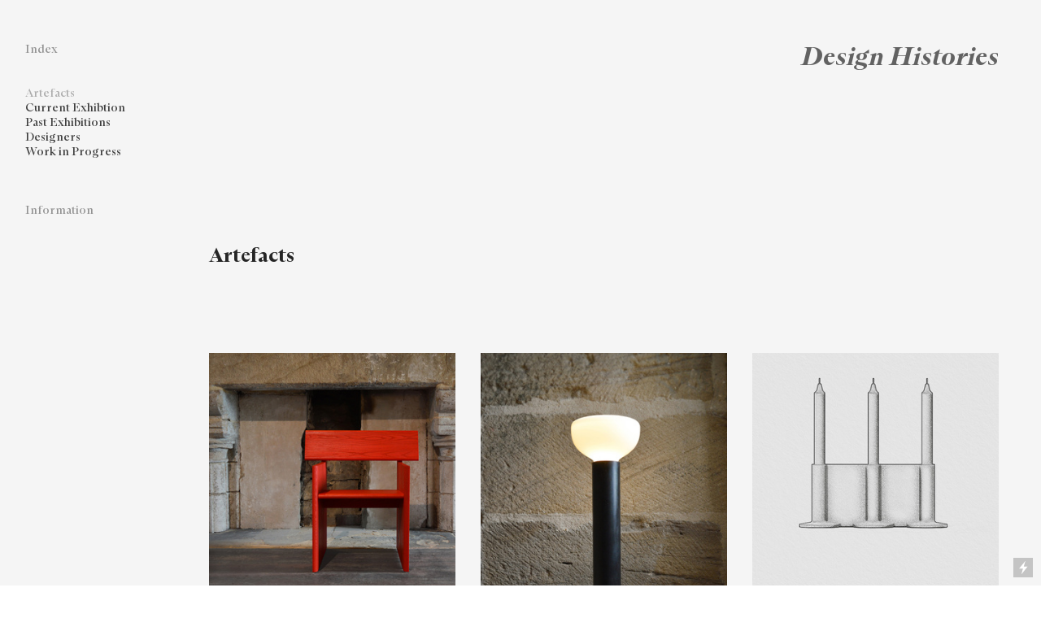

--- FILE ---
content_type: text/html; charset=UTF-8
request_url: https://design-histories.com/Artefacts-1
body_size: 26006
content:
<!DOCTYPE html>
<!-- 

        Running on cargo.site

-->
<html lang="en" data-predefined-style="true" data-css-presets="true" data-css-preset data-typography-preset>
	<head>
<script>
				var __cargo_context__ = 'live';
				var __cargo_js_ver__ = 'c=3744406473';
				var __cargo_maint__ = false;
				
				
			</script>
					<meta http-equiv="X-UA-Compatible" content="IE=edge,chrome=1">
		<meta http-equiv="Content-Type" content="text/html; charset=utf-8">
		<meta name="viewport" content="initial-scale=1.0, maximum-scale=1.0, user-scalable=no">
		
			<meta name="robots" content="index,follow">
		<title>Artefacts — Design histories group</title>
		<meta name="description" content="Artefacts">
				<meta name="twitter:card" content="summary_large_image">
		<meta name="twitter:title" content="Artefacts — Design histories group">
		<meta name="twitter:description" content="Artefacts">
		<meta name="twitter:image" content="">
		<meta property="og:locale" content="en_US">
		<meta property="og:title" content="Artefacts — Design histories group">
		<meta property="og:description" content="Artefacts">
		<meta property="og:url" content="https://design-histories.com/Artefacts-1">
		<meta property="og:image" content="">
		<meta property="og:type" content="website">

		<link rel="preconnect" href="https://static.cargo.site" crossorigin>
		<link rel="preconnect" href="https://freight.cargo.site" crossorigin>

		<link rel="preconnect" href="https://fonts.gstatic.com" crossorigin>
				<link rel="preconnect" href="https://type.cargo.site" crossorigin>

		<!--<link rel="preload" href="https://static.cargo.site/assets/social/IconFont-Regular-0.9.3.woff2" as="font" type="font/woff" crossorigin>-->

		

		<link href="https://static.cargo.site/favicon/favicon.ico" rel="shortcut icon">
		<link href="https://design-histories.com/rss" rel="alternate" type="application/rss+xml" title="Design histories group feed">

		<link href="//fonts.googleapis.com/css?family=Karla:200,200italic,300,300italic,400,400italic,500,500italic,600,600italic,700,700italic,800,800italic&c=3744406473&" id="" rel="stylesheet" type="text/css" />
<link href="https://design-histories.com/stylesheet?c=3744406473&1656087594" id="member_stylesheet" rel="stylesheet" type="text/css" />
<style id="">@font-face{font-family:Icons;src:url(https://static.cargo.site/assets/social/IconFont-Regular-0.9.3.woff2);unicode-range:U+E000-E15C,U+F0000,U+FE0E}@font-face{font-family:Icons;src:url(https://static.cargo.site/assets/social/IconFont-Regular-0.9.3.woff2);font-weight:240;unicode-range:U+E000-E15C,U+F0000,U+FE0E}@font-face{font-family:Icons;src:url(https://static.cargo.site/assets/social/IconFont-Regular-0.9.3.woff2);unicode-range:U+E000-E15C,U+F0000,U+FE0E;font-weight:400}@font-face{font-family:Icons;src:url(https://static.cargo.site/assets/social/IconFont-Regular-0.9.3.woff2);unicode-range:U+E000-E15C,U+F0000,U+FE0E;font-weight:600}@font-face{font-family:Icons;src:url(https://static.cargo.site/assets/social/IconFont-Regular-0.9.3.woff2);unicode-range:U+E000-E15C,U+F0000,U+FE0E;font-weight:800}@font-face{font-family:Icons;src:url(https://static.cargo.site/assets/social/IconFont-Regular-0.9.3.woff2);unicode-range:U+E000-E15C,U+F0000,U+FE0E;font-style:italic}@font-face{font-family:Icons;src:url(https://static.cargo.site/assets/social/IconFont-Regular-0.9.3.woff2);unicode-range:U+E000-E15C,U+F0000,U+FE0E;font-weight:200;font-style:italic}@font-face{font-family:Icons;src:url(https://static.cargo.site/assets/social/IconFont-Regular-0.9.3.woff2);unicode-range:U+E000-E15C,U+F0000,U+FE0E;font-weight:400;font-style:italic}@font-face{font-family:Icons;src:url(https://static.cargo.site/assets/social/IconFont-Regular-0.9.3.woff2);unicode-range:U+E000-E15C,U+F0000,U+FE0E;font-weight:600;font-style:italic}@font-face{font-family:Icons;src:url(https://static.cargo.site/assets/social/IconFont-Regular-0.9.3.woff2);unicode-range:U+E000-E15C,U+F0000,U+FE0E;font-weight:800;font-style:italic}body.iconfont-loading,body.iconfont-loading *{color:transparent!important}body{-moz-osx-font-smoothing:grayscale;-webkit-font-smoothing:antialiased;-webkit-text-size-adjust:none}body.no-scroll{overflow:hidden}/*!
 * Content
 */.page{word-wrap:break-word}:focus{outline:0}.pointer-events-none{pointer-events:none}.pointer-events-auto{pointer-events:auto}.pointer-events-none .page_content .audio-player,.pointer-events-none .page_content .shop_product,.pointer-events-none .page_content a,.pointer-events-none .page_content audio,.pointer-events-none .page_content button,.pointer-events-none .page_content details,.pointer-events-none .page_content iframe,.pointer-events-none .page_content img,.pointer-events-none .page_content input,.pointer-events-none .page_content video{pointer-events:auto}.pointer-events-none .page_content *>a,.pointer-events-none .page_content>a{position:relative}s *{text-transform:inherit}#toolset{position:fixed;bottom:10px;right:10px;z-index:8}.mobile #toolset,.template_site_inframe #toolset{display:none}#toolset a{display:block;height:24px;width:24px;margin:0;padding:0;text-decoration:none;background:rgba(0,0,0,.2)}#toolset a:hover{background:rgba(0,0,0,.8)}[data-adminview] #toolset a,[data-adminview] #toolset_admin a{background:rgba(0,0,0,.04);pointer-events:none;cursor:default}#toolset_admin a:active{background:rgba(0,0,0,.7)}#toolset_admin a svg>*{transform:scale(1.1) translate(0,-.5px);transform-origin:50% 50%}#toolset_admin a svg{pointer-events:none;width:100%!important;height:auto!important}#following-container{overflow:auto;-webkit-overflow-scrolling:touch}#following-container iframe{height:100%;width:100%;position:absolute;top:0;left:0;right:0;bottom:0}:root{--following-width:-400px;--following-animation-duration:450ms}@keyframes following-open{0%{transform:translateX(0)}100%{transform:translateX(var(--following-width))}}@keyframes following-open-inverse{0%{transform:translateX(0)}100%{transform:translateX(calc(-1 * var(--following-width)))}}@keyframes following-close{0%{transform:translateX(var(--following-width))}100%{transform:translateX(0)}}@keyframes following-close-inverse{0%{transform:translateX(calc(-1 * var(--following-width)))}100%{transform:translateX(0)}}body.animate-left{animation:following-open var(--following-animation-duration);animation-fill-mode:both;animation-timing-function:cubic-bezier(.24,1,.29,1)}#following-container.animate-left{animation:following-close-inverse var(--following-animation-duration);animation-fill-mode:both;animation-timing-function:cubic-bezier(.24,1,.29,1)}#following-container.animate-left #following-frame{animation:following-close var(--following-animation-duration);animation-fill-mode:both;animation-timing-function:cubic-bezier(.24,1,.29,1)}body.animate-right{animation:following-close var(--following-animation-duration);animation-fill-mode:both;animation-timing-function:cubic-bezier(.24,1,.29,1)}#following-container.animate-right{animation:following-open-inverse var(--following-animation-duration);animation-fill-mode:both;animation-timing-function:cubic-bezier(.24,1,.29,1)}#following-container.animate-right #following-frame{animation:following-open var(--following-animation-duration);animation-fill-mode:both;animation-timing-function:cubic-bezier(.24,1,.29,1)}.slick-slider{position:relative;display:block;-moz-box-sizing:border-box;box-sizing:border-box;-webkit-user-select:none;-moz-user-select:none;-ms-user-select:none;user-select:none;-webkit-touch-callout:none;-khtml-user-select:none;-ms-touch-action:pan-y;touch-action:pan-y;-webkit-tap-highlight-color:transparent}.slick-list{position:relative;display:block;overflow:hidden;margin:0;padding:0}.slick-list:focus{outline:0}.slick-list.dragging{cursor:pointer;cursor:hand}.slick-slider .slick-list,.slick-slider .slick-track{transform:translate3d(0,0,0);will-change:transform}.slick-track{position:relative;top:0;left:0;display:block}.slick-track:after,.slick-track:before{display:table;content:'';width:1px;height:1px;margin-top:-1px;margin-left:-1px}.slick-track:after{clear:both}.slick-loading .slick-track{visibility:hidden}.slick-slide{display:none;float:left;height:100%;min-height:1px}[dir=rtl] .slick-slide{float:right}.content .slick-slide img{display:inline-block}.content .slick-slide img:not(.image-zoom){cursor:pointer}.content .scrub .slick-list,.content .scrub .slick-slide img:not(.image-zoom){cursor:ew-resize}body.slideshow-scrub-dragging *{cursor:ew-resize!important}.content .slick-slide img:not([src]),.content .slick-slide img[src='']{width:100%;height:auto}.slick-slide.slick-loading img{display:none}.slick-slide.dragging img{pointer-events:none}.slick-initialized .slick-slide{display:block}.slick-loading .slick-slide{visibility:hidden}.slick-vertical .slick-slide{display:block;height:auto;border:1px solid transparent}.slick-arrow.slick-hidden{display:none}.slick-arrow{position:absolute;z-index:9;width:0;top:0;height:100%;cursor:pointer;will-change:opacity;-webkit-transition:opacity 333ms cubic-bezier(.4,0,.22,1);transition:opacity 333ms cubic-bezier(.4,0,.22,1)}.slick-arrow.hidden{opacity:0}.slick-arrow svg{position:absolute;width:36px;height:36px;top:0;left:0;right:0;bottom:0;margin:auto;transform:translate(.25px,.25px)}.slick-arrow svg.right-arrow{transform:translate(.25px,.25px) scaleX(-1)}.slick-arrow svg:active{opacity:.75}.slick-arrow svg .arrow-shape{fill:none!important;stroke:#fff;stroke-linecap:square}.slick-arrow svg .arrow-outline{fill:none!important;stroke-width:2.5px;stroke:rgba(0,0,0,.6);stroke-linecap:square}.slick-arrow.slick-next{right:0;text-align:right}.slick-next svg,.wallpaper-navigation .slick-next svg{margin-right:10px}.mobile .slick-next svg{margin-right:10px}.slick-arrow.slick-prev{text-align:left}.slick-prev svg,.wallpaper-navigation .slick-prev svg{margin-left:10px}.mobile .slick-prev svg{margin-left:10px}.loading_animation{display:none;vertical-align:middle;z-index:15;line-height:0;pointer-events:none;border-radius:100%}.loading_animation.hidden{display:none}.loading_animation.pulsing{opacity:0;display:inline-block;animation-delay:.1s;-webkit-animation-delay:.1s;-moz-animation-delay:.1s;animation-duration:12s;animation-iteration-count:infinite;animation:fade-pulse-in .5s ease-in-out;-moz-animation:fade-pulse-in .5s ease-in-out;-webkit-animation:fade-pulse-in .5s ease-in-out;-webkit-animation-fill-mode:forwards;-moz-animation-fill-mode:forwards;animation-fill-mode:forwards}.loading_animation.pulsing.no-delay{animation-delay:0s;-webkit-animation-delay:0s;-moz-animation-delay:0s}.loading_animation div{border-radius:100%}.loading_animation div svg{max-width:100%;height:auto}.loading_animation div,.loading_animation div svg{width:20px;height:20px}.loading_animation.full-width svg{width:100%;height:auto}.loading_animation.full-width.big svg{width:100px;height:100px}.loading_animation div svg>*{fill:#ccc}.loading_animation div{-webkit-animation:spin-loading 12s ease-out;-webkit-animation-iteration-count:infinite;-moz-animation:spin-loading 12s ease-out;-moz-animation-iteration-count:infinite;animation:spin-loading 12s ease-out;animation-iteration-count:infinite}.loading_animation.hidden{display:none}[data-backdrop] .loading_animation{position:absolute;top:15px;left:15px;z-index:99}.loading_animation.position-absolute.middle{top:calc(50% - 10px);left:calc(50% - 10px)}.loading_animation.position-absolute.topleft{top:0;left:0}.loading_animation.position-absolute.middleright{top:calc(50% - 10px);right:1rem}.loading_animation.position-absolute.middleleft{top:calc(50% - 10px);left:1rem}.loading_animation.gray div svg>*{fill:#999}.loading_animation.gray-dark div svg>*{fill:#666}.loading_animation.gray-darker div svg>*{fill:#555}.loading_animation.gray-light div svg>*{fill:#ccc}.loading_animation.white div svg>*{fill:rgba(255,255,255,.85)}.loading_animation.blue div svg>*{fill:#698fff}.loading_animation.inline{display:inline-block;margin-bottom:.5ex}.loading_animation.inline.left{margin-right:.5ex}@-webkit-keyframes fade-pulse-in{0%{opacity:0}50%{opacity:.5}100%{opacity:1}}@-moz-keyframes fade-pulse-in{0%{opacity:0}50%{opacity:.5}100%{opacity:1}}@keyframes fade-pulse-in{0%{opacity:0}50%{opacity:.5}100%{opacity:1}}@-webkit-keyframes pulsate{0%{opacity:1}50%{opacity:0}100%{opacity:1}}@-moz-keyframes pulsate{0%{opacity:1}50%{opacity:0}100%{opacity:1}}@keyframes pulsate{0%{opacity:1}50%{opacity:0}100%{opacity:1}}@-webkit-keyframes spin-loading{0%{transform:rotate(0)}9%{transform:rotate(1050deg)}18%{transform:rotate(-1090deg)}20%{transform:rotate(-1080deg)}23%{transform:rotate(-1080deg)}28%{transform:rotate(-1095deg)}29%{transform:rotate(-1065deg)}34%{transform:rotate(-1080deg)}35%{transform:rotate(-1050deg)}40%{transform:rotate(-1065deg)}41%{transform:rotate(-1035deg)}44%{transform:rotate(-1035deg)}47%{transform:rotate(-2160deg)}50%{transform:rotate(-2160deg)}56%{transform:rotate(45deg)}60%{transform:rotate(45deg)}80%{transform:rotate(6120deg)}100%{transform:rotate(0)}}@keyframes spin-loading{0%{transform:rotate(0)}9%{transform:rotate(1050deg)}18%{transform:rotate(-1090deg)}20%{transform:rotate(-1080deg)}23%{transform:rotate(-1080deg)}28%{transform:rotate(-1095deg)}29%{transform:rotate(-1065deg)}34%{transform:rotate(-1080deg)}35%{transform:rotate(-1050deg)}40%{transform:rotate(-1065deg)}41%{transform:rotate(-1035deg)}44%{transform:rotate(-1035deg)}47%{transform:rotate(-2160deg)}50%{transform:rotate(-2160deg)}56%{transform:rotate(45deg)}60%{transform:rotate(45deg)}80%{transform:rotate(6120deg)}100%{transform:rotate(0)}}[grid-row]{align-items:flex-start;box-sizing:border-box;display:-webkit-box;display:-webkit-flex;display:-ms-flexbox;display:flex;-webkit-flex-wrap:wrap;-ms-flex-wrap:wrap;flex-wrap:wrap}[grid-col]{box-sizing:border-box}[grid-row] [grid-col].empty:after{content:"\0000A0";cursor:text}body.mobile[data-adminview=content-editproject] [grid-row] [grid-col].empty:after{display:none}[grid-col=auto]{-webkit-box-flex:1;-webkit-flex:1;-ms-flex:1;flex:1}[grid-col=x12]{width:100%}[grid-col=x11]{width:50%}[grid-col=x10]{width:33.33%}[grid-col=x9]{width:25%}[grid-col=x8]{width:20%}[grid-col=x7]{width:16.666666667%}[grid-col=x6]{width:14.285714286%}[grid-col=x5]{width:12.5%}[grid-col=x4]{width:11.111111111%}[grid-col=x3]{width:10%}[grid-col=x2]{width:9.090909091%}[grid-col=x1]{width:8.333333333%}[grid-col="1"]{width:8.33333%}[grid-col="2"]{width:16.66667%}[grid-col="3"]{width:25%}[grid-col="4"]{width:33.33333%}[grid-col="5"]{width:41.66667%}[grid-col="6"]{width:50%}[grid-col="7"]{width:58.33333%}[grid-col="8"]{width:66.66667%}[grid-col="9"]{width:75%}[grid-col="10"]{width:83.33333%}[grid-col="11"]{width:91.66667%}[grid-col="12"]{width:100%}body.mobile [grid-responsive] [grid-col]{width:100%;-webkit-box-flex:none;-webkit-flex:none;-ms-flex:none;flex:none}[data-ce-host=true][contenteditable=true] [grid-pad]{pointer-events:none}[data-ce-host=true][contenteditable=true] [grid-pad]>*{pointer-events:auto}[grid-pad="0"]{padding:0}[grid-pad="0.25"]{padding:.125rem}[grid-pad="0.5"]{padding:.25rem}[grid-pad="0.75"]{padding:.375rem}[grid-pad="1"]{padding:.5rem}[grid-pad="1.25"]{padding:.625rem}[grid-pad="1.5"]{padding:.75rem}[grid-pad="1.75"]{padding:.875rem}[grid-pad="2"]{padding:1rem}[grid-pad="2.5"]{padding:1.25rem}[grid-pad="3"]{padding:1.5rem}[grid-pad="3.5"]{padding:1.75rem}[grid-pad="4"]{padding:2rem}[grid-pad="5"]{padding:2.5rem}[grid-pad="6"]{padding:3rem}[grid-pad="7"]{padding:3.5rem}[grid-pad="8"]{padding:4rem}[grid-pad="9"]{padding:4.5rem}[grid-pad="10"]{padding:5rem}[grid-gutter="0"]{margin:0}[grid-gutter="0.5"]{margin:-.25rem}[grid-gutter="1"]{margin:-.5rem}[grid-gutter="1.5"]{margin:-.75rem}[grid-gutter="2"]{margin:-1rem}[grid-gutter="2.5"]{margin:-1.25rem}[grid-gutter="3"]{margin:-1.5rem}[grid-gutter="3.5"]{margin:-1.75rem}[grid-gutter="4"]{margin:-2rem}[grid-gutter="5"]{margin:-2.5rem}[grid-gutter="6"]{margin:-3rem}[grid-gutter="7"]{margin:-3.5rem}[grid-gutter="8"]{margin:-4rem}[grid-gutter="10"]{margin:-5rem}[grid-gutter="12"]{margin:-6rem}[grid-gutter="14"]{margin:-7rem}[grid-gutter="16"]{margin:-8rem}[grid-gutter="18"]{margin:-9rem}[grid-gutter="20"]{margin:-10rem}small{max-width:100%;text-decoration:inherit}img:not([src]),img[src='']{outline:1px solid rgba(177,177,177,.4);outline-offset:-1px;content:url([data-uri])}img.image-zoom{cursor:-webkit-zoom-in;cursor:-moz-zoom-in;cursor:zoom-in}#imprimatur{color:#333;font-size:10px;font-family:-apple-system,BlinkMacSystemFont,"Segoe UI",Roboto,Oxygen,Ubuntu,Cantarell,"Open Sans","Helvetica Neue",sans-serif,"Sans Serif",Icons;/*!System*/position:fixed;opacity:.3;right:-28px;bottom:160px;transform:rotate(270deg);-ms-transform:rotate(270deg);-webkit-transform:rotate(270deg);z-index:8;text-transform:uppercase;color:#999;opacity:.5;padding-bottom:2px;text-decoration:none}.mobile #imprimatur{display:none}bodycopy cargo-link a{font-family:-apple-system,BlinkMacSystemFont,"Segoe UI",Roboto,Oxygen,Ubuntu,Cantarell,"Open Sans","Helvetica Neue",sans-serif,"Sans Serif",Icons;/*!System*/font-size:12px;font-style:normal;font-weight:400;transform:rotate(270deg);text-decoration:none;position:fixed!important;right:-27px;bottom:100px;text-decoration:none;letter-spacing:normal;background:0 0;border:0;border-bottom:0;outline:0}/*! PhotoSwipe Default UI CSS by Dmitry Semenov | photoswipe.com | MIT license */.pswp--has_mouse .pswp__button--arrow--left,.pswp--has_mouse .pswp__button--arrow--right,.pswp__ui{visibility:visible}.pswp--minimal--dark .pswp__top-bar,.pswp__button{background:0 0}.pswp,.pswp__bg,.pswp__container,.pswp__img--placeholder,.pswp__zoom-wrap,.quick-view-navigation{-webkit-backface-visibility:hidden}.pswp__button{cursor:pointer;opacity:1;-webkit-appearance:none;transition:opacity .2s;-webkit-box-shadow:none;box-shadow:none}.pswp__button-close>svg{top:10px;right:10px;margin-left:auto}.pswp--touch .quick-view-navigation{display:none}.pswp__ui{-webkit-font-smoothing:auto;opacity:1;z-index:1550}.quick-view-navigation{will-change:opacity;-webkit-transition:opacity 333ms cubic-bezier(.4,0,.22,1);transition:opacity 333ms cubic-bezier(.4,0,.22,1)}.quick-view-navigation .pswp__group .pswp__button{pointer-events:auto}.pswp__button>svg{position:absolute;width:36px;height:36px}.quick-view-navigation .pswp__group:active svg{opacity:.75}.pswp__button svg .shape-shape{fill:#fff}.pswp__button svg .shape-outline{fill:#000}.pswp__button-prev>svg{top:0;bottom:0;left:10px;margin:auto}.pswp__button-next>svg{top:0;bottom:0;right:10px;margin:auto}.quick-view-navigation .pswp__group .pswp__button-prev{position:absolute;left:0;top:0;width:0;height:100%}.quick-view-navigation .pswp__group .pswp__button-next{position:absolute;right:0;top:0;width:0;height:100%}.quick-view-navigation .close-button,.quick-view-navigation .left-arrow,.quick-view-navigation .right-arrow{transform:translate(.25px,.25px)}.quick-view-navigation .right-arrow{transform:translate(.25px,.25px) scaleX(-1)}.pswp__button svg .shape-outline{fill:transparent!important;stroke:#000;stroke-width:2.5px;stroke-linecap:square}.pswp__button svg .shape-shape{fill:transparent!important;stroke:#fff;stroke-width:1.5px;stroke-linecap:square}.pswp__bg,.pswp__scroll-wrap,.pswp__zoom-wrap{width:100%;position:absolute}.quick-view-navigation .pswp__group .pswp__button-close{margin:0}.pswp__container,.pswp__item,.pswp__zoom-wrap{right:0;bottom:0;top:0;position:absolute;left:0}.pswp__ui--hidden .pswp__button{opacity:.001}.pswp__ui--hidden .pswp__button,.pswp__ui--hidden .pswp__button *{pointer-events:none}.pswp .pswp__ui.pswp__ui--displaynone{display:none}.pswp__element--disabled{display:none!important}/*! PhotoSwipe main CSS by Dmitry Semenov | photoswipe.com | MIT license */.pswp{position:fixed;display:none;height:100%;width:100%;top:0;left:0;right:0;bottom:0;margin:auto;-ms-touch-action:none;touch-action:none;z-index:9999999;-webkit-text-size-adjust:100%;line-height:initial;letter-spacing:initial;outline:0}.pswp img{max-width:none}.pswp--zoom-disabled .pswp__img{cursor:default!important}.pswp--animate_opacity{opacity:.001;will-change:opacity;-webkit-transition:opacity 333ms cubic-bezier(.4,0,.22,1);transition:opacity 333ms cubic-bezier(.4,0,.22,1)}.pswp--open{display:block}.pswp--zoom-allowed .pswp__img{cursor:-webkit-zoom-in;cursor:-moz-zoom-in;cursor:zoom-in}.pswp--zoomed-in .pswp__img{cursor:-webkit-grab;cursor:-moz-grab;cursor:grab}.pswp--dragging .pswp__img{cursor:-webkit-grabbing;cursor:-moz-grabbing;cursor:grabbing}.pswp__bg{left:0;top:0;height:100%;opacity:0;transform:translateZ(0);will-change:opacity}.pswp__scroll-wrap{left:0;top:0;height:100%}.pswp__container,.pswp__zoom-wrap{-ms-touch-action:none;touch-action:none}.pswp__container,.pswp__img{-webkit-user-select:none;-moz-user-select:none;-ms-user-select:none;user-select:none;-webkit-tap-highlight-color:transparent;-webkit-touch-callout:none}.pswp__zoom-wrap{-webkit-transform-origin:left top;-ms-transform-origin:left top;transform-origin:left top;-webkit-transition:-webkit-transform 222ms cubic-bezier(.4,0,.22,1);transition:transform 222ms cubic-bezier(.4,0,.22,1)}.pswp__bg{-webkit-transition:opacity 222ms cubic-bezier(.4,0,.22,1);transition:opacity 222ms cubic-bezier(.4,0,.22,1)}.pswp--animated-in .pswp__bg,.pswp--animated-in .pswp__zoom-wrap{-webkit-transition:none;transition:none}.pswp--hide-overflow .pswp__scroll-wrap,.pswp--hide-overflow.pswp{overflow:hidden}.pswp__img{position:absolute;width:auto;height:auto;top:0;left:0}.pswp__img--placeholder--blank{background:#222}.pswp--ie .pswp__img{width:100%!important;height:auto!important;left:0;top:0}.pswp__ui--idle{opacity:0}.pswp__error-msg{position:absolute;left:0;top:50%;width:100%;text-align:center;font-size:14px;line-height:16px;margin-top:-8px;color:#ccc}.pswp__error-msg a{color:#ccc;text-decoration:underline}.pswp__error-msg{font-family:-apple-system,BlinkMacSystemFont,"Segoe UI",Roboto,Oxygen,Ubuntu,Cantarell,"Open Sans","Helvetica Neue",sans-serif}.quick-view.mouse-down .iframe-item{pointer-events:none!important}.quick-view-caption-positioner{pointer-events:none;width:100%;height:100%}.quick-view-caption-wrapper{margin:auto;position:absolute;bottom:0;left:0;right:0}.quick-view-horizontal-align-left .quick-view-caption-wrapper{margin-left:0}.quick-view-horizontal-align-right .quick-view-caption-wrapper{margin-right:0}[data-quick-view-caption]{transition:.1s opacity ease-in-out;position:absolute;bottom:0;left:0;right:0}.quick-view-horizontal-align-left [data-quick-view-caption]{text-align:left}.quick-view-horizontal-align-right [data-quick-view-caption]{text-align:right}.quick-view-caption{transition:.1s opacity ease-in-out}.quick-view-caption>*{display:inline-block}.quick-view-caption *{pointer-events:auto}.quick-view-caption.hidden{opacity:0}.shop_product .dropdown_wrapper{flex:0 0 100%;position:relative}.shop_product select{appearance:none;-moz-appearance:none;-webkit-appearance:none;outline:0;-webkit-font-smoothing:antialiased;-moz-osx-font-smoothing:grayscale;cursor:pointer;border-radius:0;white-space:nowrap;overflow:hidden!important;text-overflow:ellipsis}.shop_product select.dropdown::-ms-expand{display:none}.shop_product a{cursor:pointer;border-bottom:none;text-decoration:none}.shop_product a.out-of-stock{pointer-events:none}body.audio-player-dragging *{cursor:ew-resize!important}.audio-player{display:inline-flex;flex:1 0 calc(100% - 2px);width:calc(100% - 2px)}.audio-player .button{height:100%;flex:0 0 3.3rem;display:flex}.audio-player .separator{left:3.3rem;height:100%}.audio-player .buffer{width:0%;height:100%;transition:left .3s linear,width .3s linear}.audio-player.seeking .buffer{transition:left 0s,width 0s}.audio-player.seeking{user-select:none;-webkit-user-select:none;cursor:ew-resize}.audio-player.seeking *{user-select:none;-webkit-user-select:none;cursor:ew-resize}.audio-player .bar{overflow:hidden;display:flex;justify-content:space-between;align-content:center;flex-grow:1}.audio-player .progress{width:0%;height:100%;transition:width .3s linear}.audio-player.seeking .progress{transition:width 0s}.audio-player .pause,.audio-player .play{cursor:pointer;height:100%}.audio-player .note-icon{margin:auto 0;order:2;flex:0 1 auto}.audio-player .title{white-space:nowrap;overflow:hidden;text-overflow:ellipsis;pointer-events:none;user-select:none;padding:.5rem 0 .5rem 1rem;margin:auto auto auto 0;flex:0 3 auto;min-width:0;width:100%}.audio-player .total-time{flex:0 1 auto;margin:auto 0}.audio-player .current-time,.audio-player .play-text{flex:0 1 auto;margin:auto 0}.audio-player .stream-anim{user-select:none;margin:auto auto auto 0}.audio-player .stream-anim span{display:inline-block}.audio-player .buffer,.audio-player .current-time,.audio-player .note-svg,.audio-player .play-text,.audio-player .separator,.audio-player .total-time{user-select:none;pointer-events:none}.audio-player .buffer,.audio-player .play-text,.audio-player .progress{position:absolute}.audio-player,.audio-player .bar,.audio-player .button,.audio-player .current-time,.audio-player .note-icon,.audio-player .pause,.audio-player .play,.audio-player .total-time{position:relative}body.mobile .audio-player,body.mobile .audio-player *{-webkit-touch-callout:none}#standalone-admin-frame{border:0;width:400px;position:absolute;right:0;top:0;height:100vh;z-index:99}body[standalone-admin=true] #standalone-admin-frame{transform:translate(0,0)}body[standalone-admin=true] .main_container{width:calc(100% - 400px)}body[standalone-admin=false] #standalone-admin-frame{transform:translate(100%,0)}body[standalone-admin=false] .main_container{width:100%}.toggle_standaloneAdmin{position:fixed;top:0;right:400px;height:40px;width:40px;z-index:999;cursor:pointer;background-color:rgba(0,0,0,.4)}.toggle_standaloneAdmin:active{opacity:.7}body[standalone-admin=false] .toggle_standaloneAdmin{right:0}.toggle_standaloneAdmin *{color:#fff;fill:#fff}.toggle_standaloneAdmin svg{padding:6px;width:100%;height:100%;opacity:.85}body[standalone-admin=false] .toggle_standaloneAdmin #close,body[standalone-admin=true] .toggle_standaloneAdmin #backdropsettings{display:none}.toggle_standaloneAdmin>div{width:100%;height:100%}#admin_toggle_button{position:fixed;top:50%;transform:translate(0,-50%);right:400px;height:36px;width:12px;z-index:999;cursor:pointer;background-color:rgba(0,0,0,.09);padding-left:2px;margin-right:5px}#admin_toggle_button .bar{content:'';background:rgba(0,0,0,.09);position:fixed;width:5px;bottom:0;top:0;z-index:10}#admin_toggle_button:active{background:rgba(0,0,0,.065)}#admin_toggle_button *{color:#fff;fill:#fff}#admin_toggle_button svg{padding:0;width:16px;height:36px;margin-left:1px;opacity:1}#admin_toggle_button svg *{fill:#fff;opacity:1}#admin_toggle_button[data-state=closed] .toggle_admin_close{display:none}#admin_toggle_button[data-state=closed],#admin_toggle_button[data-state=closed] .toggle_admin_open{width:20px;cursor:pointer;margin:0}#admin_toggle_button[data-state=closed] svg{margin-left:2px}#admin_toggle_button[data-state=open] .toggle_admin_open{display:none}select,select *{text-rendering:auto!important}b b{font-weight:inherit}*{-webkit-box-sizing:border-box;-moz-box-sizing:border-box;box-sizing:border-box}customhtml>*{position:relative;z-index:10}body,html{min-height:100vh;margin:0;padding:0}html{touch-action:manipulation;position:relative;background-color:#fff}.main_container{min-height:100vh;width:100%;overflow:hidden}.container{display:-webkit-box;display:-webkit-flex;display:-moz-box;display:-ms-flexbox;display:flex;-webkit-flex-wrap:wrap;-moz-flex-wrap:wrap;-ms-flex-wrap:wrap;flex-wrap:wrap;max-width:100%;width:100%;overflow:visible}.container{align-items:flex-start;-webkit-align-items:flex-start}.page{z-index:2}.page ul li>text-limit{display:block}.content,.content_container,.pinned{-webkit-flex:1 0 auto;-moz-flex:1 0 auto;-ms-flex:1 0 auto;flex:1 0 auto;max-width:100%}.content_container{width:100%}.content_container.full_height{min-height:100vh}.page_background{position:absolute;top:0;left:0;width:100%;height:100%}.page_container{position:relative;overflow:visible;width:100%}.backdrop{position:absolute;top:0;z-index:1;width:100%;height:100%;max-height:100vh}.backdrop>div{position:absolute;top:0;left:0;width:100%;height:100%;-webkit-backface-visibility:hidden;backface-visibility:hidden;transform:translate3d(0,0,0);contain:strict}[data-backdrop].backdrop>div[data-overflowing]{max-height:100vh;position:absolute;top:0;left:0}body.mobile [split-responsive]{display:flex;flex-direction:column}body.mobile [split-responsive] .container{width:100%;order:2}body.mobile [split-responsive] .backdrop{position:relative;height:50vh;width:100%;order:1}body.mobile [split-responsive] [data-auxiliary].backdrop{position:absolute;height:50vh;width:100%;order:1}.page{position:relative;z-index:2}img[data-align=left]{float:left}img[data-align=right]{float:right}[data-rotation]{transform-origin:center center}.content .page_content:not([contenteditable=true]) [data-draggable]{pointer-events:auto!important;backface-visibility:hidden}.preserve-3d{-moz-transform-style:preserve-3d;transform-style:preserve-3d}.content .page_content:not([contenteditable=true]) [data-draggable] iframe{pointer-events:none!important}.dragging-active iframe{pointer-events:none!important}.content .page_content:not([contenteditable=true]) [data-draggable]:active{opacity:1}.content .scroll-transition-fade{transition:transform 1s ease-in-out,opacity .8s ease-in-out}.content .scroll-transition-fade.below-viewport{opacity:0;transform:translateY(40px)}.mobile.full_width .page_container:not([split-layout]) .container_width{width:100%}[data-view=pinned_bottom] .bottom_pin_invisibility{visibility:hidden}.pinned{position:relative;width:100%}.pinned .page_container.accommodate:not(.fixed):not(.overlay){z-index:2}.pinned .page_container.overlay{position:absolute;z-index:4}.pinned .page_container.overlay.fixed{position:fixed}.pinned .page_container.overlay.fixed .page{max-height:100vh;-webkit-overflow-scrolling:touch}.pinned .page_container.overlay.fixed .page.allow-scroll{overflow-y:auto;overflow-x:hidden}.pinned .page_container.overlay.fixed .page.allow-scroll{align-items:flex-start;-webkit-align-items:flex-start}.pinned .page_container .page.allow-scroll::-webkit-scrollbar{width:0;background:0 0;display:none}.pinned.pinned_top .page_container.overlay{left:0;top:0}.pinned.pinned_bottom .page_container.overlay{left:0;bottom:0}div[data-container=set]:empty{margin-top:1px}.thumbnails{position:relative;z-index:1}[thumbnails=grid]{align-items:baseline}[thumbnails=justify] .thumbnail{box-sizing:content-box}[thumbnails][data-padding-zero] .thumbnail{margin-bottom:-1px}[thumbnails=montessori] .thumbnail{pointer-events:auto;position:absolute}[thumbnails] .thumbnail>a{display:block;text-decoration:none}[thumbnails=montessori]{height:0}[thumbnails][data-resizing],[thumbnails][data-resizing] *{cursor:nwse-resize}[thumbnails] .thumbnail .resize-handle{cursor:nwse-resize;width:26px;height:26px;padding:5px;position:absolute;opacity:.75;right:-1px;bottom:-1px;z-index:100}[thumbnails][data-resizing] .resize-handle{display:none}[thumbnails] .thumbnail .resize-handle svg{position:absolute;top:0;left:0}[thumbnails] .thumbnail .resize-handle:hover{opacity:1}[data-can-move].thumbnail .resize-handle svg .resize_path_outline{fill:#fff}[data-can-move].thumbnail .resize-handle svg .resize_path{fill:#000}[thumbnails=montessori] .thumbnail_sizer{height:0;width:100%;position:relative;padding-bottom:100%;pointer-events:none}[thumbnails] .thumbnail img{display:block;min-height:3px;margin-bottom:0}[thumbnails] .thumbnail img:not([src]),img[src=""]{margin:0!important;width:100%;min-height:3px;height:100%!important;position:absolute}[aspect-ratio="1x1"].thumb_image{height:0;padding-bottom:100%;overflow:hidden}[aspect-ratio="4x3"].thumb_image{height:0;padding-bottom:75%;overflow:hidden}[aspect-ratio="16x9"].thumb_image{height:0;padding-bottom:56.25%;overflow:hidden}[thumbnails] .thumb_image{width:100%;position:relative}[thumbnails][thumbnail-vertical-align=top]{align-items:flex-start}[thumbnails][thumbnail-vertical-align=middle]{align-items:center}[thumbnails][thumbnail-vertical-align=bottom]{align-items:baseline}[thumbnails][thumbnail-horizontal-align=left]{justify-content:flex-start}[thumbnails][thumbnail-horizontal-align=middle]{justify-content:center}[thumbnails][thumbnail-horizontal-align=right]{justify-content:flex-end}.thumb_image.default_image>svg{position:absolute;top:0;left:0;bottom:0;right:0;width:100%;height:100%}.thumb_image.default_image{outline:1px solid #ccc;outline-offset:-1px;position:relative}.mobile.full_width [data-view=Thumbnail] .thumbnails_width{width:100%}.content [data-draggable] a:active,.content [data-draggable] img:active{opacity:initial}.content .draggable-dragging{opacity:initial}[data-draggable].draggable_visible{visibility:visible}[data-draggable].draggable_hidden{visibility:hidden}.gallery_card [data-draggable],.marquee [data-draggable]{visibility:inherit}[data-draggable]{visibility:visible;background-color:rgba(0,0,0,.003)}#site_menu_panel_container .image-gallery:not(.initialized){height:0;padding-bottom:100%;min-height:initial}.image-gallery:not(.initialized){min-height:100vh;visibility:hidden;width:100%}.image-gallery .gallery_card img{display:block;width:100%;height:auto}.image-gallery .gallery_card{transform-origin:center}.image-gallery .gallery_card.dragging{opacity:.1;transform:initial!important}.image-gallery:not([image-gallery=slideshow]) .gallery_card iframe:only-child,.image-gallery:not([image-gallery=slideshow]) .gallery_card video:only-child{width:100%;height:100%;top:0;left:0;position:absolute}.image-gallery[image-gallery=slideshow] .gallery_card video[muted][autoplay]:not([controls]),.image-gallery[image-gallery=slideshow] .gallery_card video[muted][data-autoplay]:not([controls]){pointer-events:none}.image-gallery [image-gallery-pad="0"] video:only-child{object-fit:cover;height:calc(100% + 1px)}div.image-gallery>a,div.image-gallery>iframe,div.image-gallery>img,div.image-gallery>video{display:none}[image-gallery-row]{align-items:flex-start;box-sizing:border-box;display:-webkit-box;display:-webkit-flex;display:-ms-flexbox;display:flex;-webkit-flex-wrap:wrap;-ms-flex-wrap:wrap;flex-wrap:wrap}.image-gallery .gallery_card_image{width:100%;position:relative}[data-predefined-style=true] .image-gallery a.gallery_card{display:block;border:none}[image-gallery-col]{box-sizing:border-box}[image-gallery-col=x12]{width:100%}[image-gallery-col=x11]{width:50%}[image-gallery-col=x10]{width:33.33%}[image-gallery-col=x9]{width:25%}[image-gallery-col=x8]{width:20%}[image-gallery-col=x7]{width:16.666666667%}[image-gallery-col=x6]{width:14.285714286%}[image-gallery-col=x5]{width:12.5%}[image-gallery-col=x4]{width:11.111111111%}[image-gallery-col=x3]{width:10%}[image-gallery-col=x2]{width:9.090909091%}[image-gallery-col=x1]{width:8.333333333%}.content .page_content [image-gallery-pad].image-gallery{pointer-events:none}.content .page_content [image-gallery-pad].image-gallery .gallery_card_image>*,.content .page_content [image-gallery-pad].image-gallery .gallery_image_caption{pointer-events:auto}.content .page_content [image-gallery-pad="0"]{padding:0}.content .page_content [image-gallery-pad="0.25"]{padding:.125rem}.content .page_content [image-gallery-pad="0.5"]{padding:.25rem}.content .page_content [image-gallery-pad="0.75"]{padding:.375rem}.content .page_content [image-gallery-pad="1"]{padding:.5rem}.content .page_content [image-gallery-pad="1.25"]{padding:.625rem}.content .page_content [image-gallery-pad="1.5"]{padding:.75rem}.content .page_content [image-gallery-pad="1.75"]{padding:.875rem}.content .page_content [image-gallery-pad="2"]{padding:1rem}.content .page_content [image-gallery-pad="2.5"]{padding:1.25rem}.content .page_content [image-gallery-pad="3"]{padding:1.5rem}.content .page_content [image-gallery-pad="3.5"]{padding:1.75rem}.content .page_content [image-gallery-pad="4"]{padding:2rem}.content .page_content [image-gallery-pad="5"]{padding:2.5rem}.content .page_content [image-gallery-pad="6"]{padding:3rem}.content .page_content [image-gallery-pad="7"]{padding:3.5rem}.content .page_content [image-gallery-pad="8"]{padding:4rem}.content .page_content [image-gallery-pad="9"]{padding:4.5rem}.content .page_content [image-gallery-pad="10"]{padding:5rem}.content .page_content [image-gallery-gutter="0"]{margin:0}.content .page_content [image-gallery-gutter="0.5"]{margin:-.25rem}.content .page_content [image-gallery-gutter="1"]{margin:-.5rem}.content .page_content [image-gallery-gutter="1.5"]{margin:-.75rem}.content .page_content [image-gallery-gutter="2"]{margin:-1rem}.content .page_content [image-gallery-gutter="2.5"]{margin:-1.25rem}.content .page_content [image-gallery-gutter="3"]{margin:-1.5rem}.content .page_content [image-gallery-gutter="3.5"]{margin:-1.75rem}.content .page_content [image-gallery-gutter="4"]{margin:-2rem}.content .page_content [image-gallery-gutter="5"]{margin:-2.5rem}.content .page_content [image-gallery-gutter="6"]{margin:-3rem}.content .page_content [image-gallery-gutter="7"]{margin:-3.5rem}.content .page_content [image-gallery-gutter="8"]{margin:-4rem}.content .page_content [image-gallery-gutter="10"]{margin:-5rem}.content .page_content [image-gallery-gutter="12"]{margin:-6rem}.content .page_content [image-gallery-gutter="14"]{margin:-7rem}.content .page_content [image-gallery-gutter="16"]{margin:-8rem}.content .page_content [image-gallery-gutter="18"]{margin:-9rem}.content .page_content [image-gallery-gutter="20"]{margin:-10rem}[image-gallery=slideshow]:not(.initialized)>*{min-height:1px;opacity:0;min-width:100%}[image-gallery=slideshow][data-constrained-by=height] [image-gallery-vertical-align].slick-track{align-items:flex-start}[image-gallery=slideshow] img.image-zoom:active{opacity:initial}[image-gallery=slideshow].slick-initialized .gallery_card{pointer-events:none}[image-gallery=slideshow].slick-initialized .gallery_card.slick-current{pointer-events:auto}[image-gallery=slideshow] .gallery_card:not(.has_caption){line-height:0}.content .page_content [image-gallery=slideshow].image-gallery>*{pointer-events:auto}.content [image-gallery=slideshow].image-gallery.slick-initialized .gallery_card{overflow:hidden;margin:0;display:flex;flex-flow:row wrap;flex-shrink:0}.content [image-gallery=slideshow].image-gallery.slick-initialized .gallery_card.slick-current{overflow:visible}[image-gallery=slideshow] .gallery_image_caption{opacity:1;transition:opacity .3s;-webkit-transition:opacity .3s;width:100%;margin-left:auto;margin-right:auto;clear:both}[image-gallery-horizontal-align=left] .gallery_image_caption{text-align:left}[image-gallery-horizontal-align=middle] .gallery_image_caption{text-align:center}[image-gallery-horizontal-align=right] .gallery_image_caption{text-align:right}[image-gallery=slideshow][data-slideshow-in-transition] .gallery_image_caption{opacity:0;transition:opacity .3s;-webkit-transition:opacity .3s}[image-gallery=slideshow] .gallery_card_image{width:initial;margin:0;display:inline-block}[image-gallery=slideshow] .gallery_card img{margin:0;display:block}[image-gallery=slideshow][data-exploded]{align-items:flex-start;box-sizing:border-box;display:-webkit-box;display:-webkit-flex;display:-ms-flexbox;display:flex;-webkit-flex-wrap:wrap;-ms-flex-wrap:wrap;flex-wrap:wrap;justify-content:flex-start;align-content:flex-start}[image-gallery=slideshow][data-exploded] .gallery_card{padding:1rem;width:16.666%}[image-gallery=slideshow][data-exploded] .gallery_card_image{height:0;display:block;width:100%}[image-gallery=grid]{align-items:baseline}[image-gallery=grid] .gallery_card.has_caption .gallery_card_image{display:block}[image-gallery=grid] [image-gallery-pad="0"].gallery_card{margin-bottom:-1px}[image-gallery=grid] .gallery_card img{margin:0}[image-gallery=columns] .gallery_card img{margin:0}[image-gallery=justify]{align-items:flex-start}[image-gallery=justify] .gallery_card img{margin:0}[image-gallery=montessori][image-gallery-row]{display:block}[image-gallery=montessori] a.gallery_card,[image-gallery=montessori] div.gallery_card{position:absolute;pointer-events:auto}[image-gallery=montessori][data-can-move] .gallery_card,[image-gallery=montessori][data-can-move] .gallery_card .gallery_card_image,[image-gallery=montessori][data-can-move] .gallery_card .gallery_card_image>*{cursor:move}[image-gallery=montessori]{position:relative;height:0}[image-gallery=freeform] .gallery_card{position:relative}[image-gallery=freeform] [image-gallery-pad="0"].gallery_card{margin-bottom:-1px}[image-gallery-vertical-align]{display:flex;flex-flow:row wrap}[image-gallery-vertical-align].slick-track{display:flex;flex-flow:row nowrap}.image-gallery .slick-list{margin-bottom:-.3px}[image-gallery-vertical-align=top]{align-content:flex-start;align-items:flex-start}[image-gallery-vertical-align=middle]{align-items:center;align-content:center}[image-gallery-vertical-align=bottom]{align-content:flex-end;align-items:flex-end}[image-gallery-horizontal-align=left]{justify-content:flex-start}[image-gallery-horizontal-align=middle]{justify-content:center}[image-gallery-horizontal-align=right]{justify-content:flex-end}.image-gallery[data-resizing],.image-gallery[data-resizing] *{cursor:nwse-resize!important}.image-gallery .gallery_card .resize-handle,.image-gallery .gallery_card .resize-handle *{cursor:nwse-resize!important}.image-gallery .gallery_card .resize-handle{width:26px;height:26px;padding:5px;position:absolute;opacity:.75;right:-1px;bottom:-1px;z-index:10}.image-gallery[data-resizing] .resize-handle{display:none}.image-gallery .gallery_card .resize-handle svg{cursor:nwse-resize!important;position:absolute;top:0;left:0}.image-gallery .gallery_card .resize-handle:hover{opacity:1}[data-can-move].gallery_card .resize-handle svg .resize_path_outline{fill:#fff}[data-can-move].gallery_card .resize-handle svg .resize_path{fill:#000}[image-gallery=montessori] .thumbnail_sizer{height:0;width:100%;position:relative;padding-bottom:100%;pointer-events:none}#site_menu_button{display:block;text-decoration:none;pointer-events:auto;z-index:9;vertical-align:top;cursor:pointer;box-sizing:content-box;font-family:Icons}#site_menu_button.custom_icon{padding:0;line-height:0}#site_menu_button.custom_icon img{width:100%;height:auto}#site_menu_wrapper.disabled #site_menu_button{display:none}#site_menu_wrapper.mobile_only #site_menu_button{display:none}body.mobile #site_menu_wrapper.mobile_only:not(.disabled) #site_menu_button:not(.active){display:block}#site_menu_panel_container[data-type=cargo_menu] #site_menu_panel{display:block;position:fixed;top:0;right:0;bottom:0;left:0;z-index:10;cursor:default}.site_menu{pointer-events:auto;position:absolute;z-index:11;top:0;bottom:0;line-height:0;max-width:400px;min-width:300px;font-size:20px;text-align:left;background:rgba(20,20,20,.95);padding:20px 30px 90px 30px;overflow-y:auto;overflow-x:hidden;display:-webkit-box;display:-webkit-flex;display:-ms-flexbox;display:flex;-webkit-box-orient:vertical;-webkit-box-direction:normal;-webkit-flex-direction:column;-ms-flex-direction:column;flex-direction:column;-webkit-box-pack:start;-webkit-justify-content:flex-start;-ms-flex-pack:start;justify-content:flex-start}body.mobile #site_menu_wrapper .site_menu{-webkit-overflow-scrolling:touch;min-width:auto;max-width:100%;width:100%;padding:20px}#site_menu_wrapper[data-sitemenu-position=bottom-left] #site_menu,#site_menu_wrapper[data-sitemenu-position=top-left] #site_menu{left:0}#site_menu_wrapper[data-sitemenu-position=bottom-right] #site_menu,#site_menu_wrapper[data-sitemenu-position=top-right] #site_menu{right:0}#site_menu_wrapper[data-type=page] .site_menu{right:0;left:0;width:100%;padding:0;margin:0;background:0 0}.site_menu_wrapper.open .site_menu{display:block}.site_menu div{display:block}.site_menu a{text-decoration:none;display:inline-block;color:rgba(255,255,255,.75);max-width:100%;overflow:hidden;white-space:nowrap;text-overflow:ellipsis;line-height:1.4}.site_menu div a.active{color:rgba(255,255,255,.4)}.site_menu div.set-link>a{font-weight:700}.site_menu div.hidden{display:none}.site_menu .close{display:block;position:absolute;top:0;right:10px;font-size:60px;line-height:50px;font-weight:200;color:rgba(255,255,255,.4);cursor:pointer;user-select:none}#site_menu_panel_container .page_container{position:relative;overflow:hidden;background:0 0;z-index:2}#site_menu_panel_container .site_menu_page_wrapper{position:fixed;top:0;left:0;overflow-y:auto;-webkit-overflow-scrolling:touch;height:100%;width:100%;z-index:100}#site_menu_panel_container .site_menu_page_wrapper .backdrop{pointer-events:none}#site_menu_panel_container #site_menu_page_overlay{position:fixed;top:0;right:0;bottom:0;left:0;cursor:default;z-index:1}#shop_button{display:block;text-decoration:none;pointer-events:auto;z-index:9;vertical-align:top;cursor:pointer;box-sizing:content-box;font-family:Icons}#shop_button.custom_icon{padding:0;line-height:0}#shop_button.custom_icon img{width:100%;height:auto}#shop_button.disabled{display:none}.loading[data-loading]{display:none;position:fixed;bottom:8px;left:8px;z-index:100}.new_site_button_wrapper{font-size:1.8rem;font-weight:400;color:rgba(0,0,0,.85);font-family:-apple-system,BlinkMacSystemFont,'Segoe UI',Roboto,Oxygen,Ubuntu,Cantarell,'Open Sans','Helvetica Neue',sans-serif,'Sans Serif',Icons;font-style:normal;line-height:1.4;color:#fff;position:fixed;bottom:0;right:0;z-index:999}body.template_site #toolset{display:none!important}body.mobile .new_site_button{display:none}.new_site_button{display:flex;height:44px;cursor:pointer}.new_site_button .plus{width:44px;height:100%}.new_site_button .plus svg{width:100%;height:100%}.new_site_button .plus svg line{stroke:#000;stroke-width:2px}.new_site_button .plus:after,.new_site_button .plus:before{content:'';width:30px;height:2px}.new_site_button .text{background:#0fce83;display:none;padding:7.5px 15px 7.5px 15px;height:100%;font-size:20px;color:#222}.new_site_button:active{opacity:.8}.new_site_button.show_full .text{display:block}.new_site_button.show_full .plus{display:none}html:not(.admin-wrapper) .template_site #confirm_modal [data-progress] .progress-indicator:after{content:'Generating Site...';padding:7.5px 15px;right:-200px;color:#000}bodycopy svg.marker-overlay,bodycopy svg.marker-overlay *{transform-origin:0 0;-webkit-transform-origin:0 0;box-sizing:initial}bodycopy svg#svgroot{box-sizing:initial}bodycopy svg.marker-overlay{padding:inherit;position:absolute;left:0;top:0;width:100%;height:100%;min-height:1px;overflow:visible;pointer-events:none;z-index:999}bodycopy svg.marker-overlay *{pointer-events:initial}bodycopy svg.marker-overlay text{letter-spacing:initial}bodycopy svg.marker-overlay a{cursor:pointer}.marquee:not(.torn-down){overflow:hidden;width:100%;position:relative;padding-bottom:.25em;padding-top:.25em;margin-bottom:-.25em;margin-top:-.25em;contain:layout}.marquee .marquee_contents{will-change:transform;display:flex;flex-direction:column}.marquee[behavior][direction].torn-down{white-space:normal}.marquee[behavior=bounce] .marquee_contents{display:block;float:left;clear:both}.marquee[behavior=bounce] .marquee_inner{display:block}.marquee[behavior=bounce][direction=vertical] .marquee_contents{width:100%}.marquee[behavior=bounce][direction=diagonal] .marquee_inner:last-child,.marquee[behavior=bounce][direction=vertical] .marquee_inner:last-child{position:relative;visibility:hidden}.marquee[behavior=bounce][direction=horizontal],.marquee[behavior=scroll][direction=horizontal]{white-space:pre}.marquee[behavior=scroll][direction=horizontal] .marquee_contents{display:inline-flex;white-space:nowrap;min-width:100%}.marquee[behavior=scroll][direction=horizontal] .marquee_inner{min-width:100%}.marquee[behavior=scroll] .marquee_inner:first-child{will-change:transform;position:absolute;width:100%;top:0;left:0}.cycle{display:none}</style>
<script type="text/json" data-set="defaults" >{"current_offset":0,"current_page":1,"cargo_url":"designhistories","is_domain":true,"is_mobile":false,"is_tablet":false,"is_phone":false,"api_path":"https:\/\/design-histories.com\/_api","is_editor":false,"is_template":false,"is_direct_link":true,"direct_link_pid":26455628}</script>
<script type="text/json" data-set="DisplayOptions" >{"user_id":1385170,"pagination_count":24,"title_in_project":true,"disable_project_scroll":false,"learning_cargo_seen":true,"resource_url":null,"total_projects":0,"use_sets":null,"sets_are_clickable":null,"set_links_position":null,"sticky_pages":null,"slideshow_responsive":false,"slideshow_thumbnails_header":true,"layout_options":{"content_position":"right_cover","content_width":"84","content_margin":"5","main_margin":"5","text_alignment":"text_left","vertical_position":"vertical_top","bgcolor":"rgb(245, 245, 245)","WebFontConfig":{"google":{"families":{"Karla":{"variants":["200","200italic","300","300italic","400","400italic","500","500italic","600","600italic","700","700italic","800","800italic"]}}},"cargo":{"families":{"Arizona Serif Variable":{"variants":["n2","n3","n4","n5","n7","i4"]}}},"system":{"families":{"-apple-system":{"variants":["n4"]}}}},"links_orientation":"links_horizontal","viewport_size":"phone","mobile_zoom":"16","mobile_view":"desktop","mobile_padding":"-5.5","mobile_formatting":false,"width_unit":"rem","text_width":"66","is_feed":false,"limit_vertical_images":false,"image_zoom":true,"mobile_images_full_width":false,"responsive_columns":"1","responsive_thumbnails_padding":"0.7","enable_sitemenu":false,"sitemenu_mobileonly":false,"menu_position":"top-left","sitemenu_option":"cargo_menu","responsive_row_height":"75","advanced_padding_enabled":false,"main_margin_top":"5","main_margin_right":"5","main_margin_bottom":"5","main_margin_left":"5","mobile_pages_full_width":true,"scroll_transition":true,"image_full_zoom":false,"quick_view_height":"100","quick_view_width":"100","quick_view_alignment":"quick_view_center_center","advanced_quick_view_padding_enabled":false,"quick_view_padding":"2.5","quick_view_padding_top":"2.5","quick_view_padding_bottom":"2.5","quick_view_padding_left":"2.5","quick_view_padding_right":"2.5","quick_content_alignment":"quick_content_center_center","close_quick_view_on_scroll":true,"show_quick_view_ui":true,"quick_view_bgcolor":"rgba(0, 0, 0, 0.9)","quick_view_caption":false},"element_sort":{"no-group":[{"name":"Navigation","isActive":true},{"name":"Header Text","isActive":true},{"name":"Content","isActive":true},{"name":"Header Image","isActive":false}]},"site_menu_options":{"display_type":"cargo_menu","enable":true,"mobile_only":true,"position":"top-left","single_page_id":null,"icon":"\ue130","show_homepage":true,"single_page_url":"Menu","custom_icon":false},"ecommerce_options":{"enable_ecommerce_button":false,"shop_button_position":"top-right","shop_icon":"text","custom_icon":false,"shop_icon_text":"Cart &lt;(#)&gt;","enable_geofencing":false,"enabled_countries":["AF","AX","AL","DZ","AS","AD","AO","AI","AQ","AG","AR","AM","AW","AU","AT","AZ","BS","BH","BD","BB","BY","BE","BZ","BJ","BM","BT","BO","BQ","BA","BW","BV","BR","IO","BN","BG","BF","BI","KH","CM","CA","CV","KY","CF","TD","CL","CN","CX","CC","CO","KM","CG","CD","CK","CR","CI","HR","CU","CW","CY","CZ","DK","DJ","DM","DO","EC","EG","SV","GQ","ER","EE","ET","FK","FO","FJ","FI","FR","GF","PF","TF","GA","GM","GE","DE","GH","GI","GR","GL","GD","GP","GU","GT","GG","GN","GW","GY","HT","HM","VA","HN","HK","HU","IS","IN","ID","IR","IQ","IE","IM","IL","IT","JM","JP","JE","JO","KZ","KE","KI","KP","KR","KW","KG","LA","LV","LB","LS","LR","LY","LI","LT","LU","MO","MK","MG","MW","MY","MV","ML","MT","MH","MQ","MR","MU","YT","MX","FM","MD","MC","MN","ME","MS","MA","MZ","MM","NA","NR","NP","NL","NC","NZ","NI","NE","NG","NU","NF","MP","NO","OM","PK","PW","PS","PA","PG","PY","PE","PH","PN","PL","PT","PR","QA","RE","RO","RU","RW","BL","SH","KN","LC","MF","PM","VC","WS","SM","ST","SA","SN","RS","SC","SL","SG","SX","SK","SI","SB","SO","ZA","GS","SS","ES","LK","SD","SR","SJ","SZ","SE","CH","SY","TW","TJ","TZ","TH","TL","TG","TK","TO","TT","TN","TR","TM","TC","TV","UG","UA","AE","GB","US","UM","UY","UZ","VU","VE","VN","VG","VI","WF","EH","YE","ZM","ZW"],"icon":""}}</script>
<script type="text/json" data-set="Site" >{"id":"1385170","direct_link":"https:\/\/design-histories.com","display_url":"design-histories.com","site_url":"designhistories","account_shop_id":null,"has_ecommerce":false,"has_shop":false,"ecommerce_key_public":null,"cargo_spark_button":true,"following_url":null,"website_title":"Design histories group","meta_tags":"","meta_description":"","meta_head":"","homepage_id":"23860601","css_url":"https:\/\/design-histories.com\/stylesheet","rss_url":"https:\/\/design-histories.com\/rss","js_url":"\/_jsapps\/design\/design.js","favicon_url":"https:\/\/static.cargo.site\/favicon\/favicon.ico","home_url":"https:\/\/cargo.site","auth_url":"https:\/\/cargo.site","profile_url":null,"profile_width":0,"profile_height":0,"social_image_url":null,"social_width":0,"social_height":0,"social_description":"Cargo","social_has_image":false,"social_has_description":false,"site_menu_icon":null,"site_menu_has_image":false,"custom_html":"<customhtml><!-- Google tag (gtag.js) -->\n<script async src=\"https:\/\/www.googletagmanager.com\/gtag\/js?id=G-FR8N2Z1JEV\"><\/script>\n<script>\n  window.dataLayer = window.dataLayer || [];\n  function gtag(){dataLayer.push(arguments);}\n  gtag('js', new Date());\n\n  gtag('config', 'G-FR8N2Z1JEV');\n<\/script><\/customhtml>","filter":null,"is_editor":false,"use_hi_res":false,"hiq":null,"progenitor_site":"softsect","files":{"mm_brochure-overview.pdf":"https:\/\/files.cargocollective.com\/c1385170\/mm_brochure-overview.pdf?1747310899"},"resource_url":"design-histories.com\/_api\/v0\/site\/1385170"}</script>
<script type="text/json" data-set="ScaffoldingData" >{"id":0,"title":"Design histories group","project_url":0,"set_id":0,"is_homepage":false,"pin":false,"is_set":true,"in_nav":false,"stack":false,"sort":0,"index":0,"page_count":6,"pin_position":null,"thumbnail_options":null,"pages":[{"id":23860601,"site_id":1385170,"project_url":"Home","direct_link":"https:\/\/design-histories.com\/Home","type":"page","title":"Home","title_no_html":"Home","tags":"","display":false,"pin":false,"pin_options":null,"in_nav":false,"is_homepage":true,"backdrop_enabled":true,"is_set":false,"stack":false,"excerpt":"","content":"<h1><i><b><\/b><\/i><\/h1><h1><\/h1><div style=\"text-align: right\"><h2><br><\/h2><\/div><br>\n\n<br><div grid-row=\"\" grid-pad=\"2\" grid-gutter=\"4\" grid-responsive=\"\">\n\t<div grid-col=\"x12\" grid-pad=\"2\">\n\n\n\n\n\n\n\n\n\n\n<br><br>\n<br><\/div>\n<\/div>\n<br>","content_no_html":"\n\n\n\t\n\n\n\n\n\n\n\n\n\n\n\n\n\n","content_partial_html":"<h1><i><b><\/b><\/i><\/h1><h1><\/h1><h2><br><\/h2><br>\n\n<br>\n\t\n\n\n\n\n\n\n\n\n\n\n<br><br>\n<br>\n\n<br>","thumb":"146220393","thumb_meta":{"thumbnail_crop":{"percentWidth":"100","marginLeft":0,"marginTop":0,"imageModel":{"id":146220393,"project_id":23860601,"image_ref":"{image 6}","name":"DSC_0577.jpg","hash":"1f0a27cef4334b0c722b39918ef3ef8d6b2001a302930f3d1f9fe9b9575d31b5","width":4000,"height":5325,"sort":4,"exclude_from_backdrop":false,"date_added":"1655141901"},"stored":{"ratio":133.125,"crop_ratio":"1x1"},"cropManuallySet":false}},"thumb_is_visible":false,"sort":0,"index":0,"set_id":0,"page_options":{"using_local_css":true,"local_css":"[local-style=\"23860601\"] .container_width {\n}\n\n[local-style=\"23860601\"] body {\n\tbackground-color: initial \/*!variable_defaults*\/;\n}\n\n[local-style=\"23860601\"] .backdrop {\n}\n\n[local-style=\"23860601\"] .page {\n\tmin-height: 100vh \/*!page_height_100vh*\/;\n}\n\n[local-style=\"23860601\"] .page_background {\n\tbackground-color: initial \/*!page_container_bgcolor*\/;\n}\n\n[local-style=\"23860601\"] .content_padding {\n\tpadding-bottom: 3.6rem \/*!main_margin*\/;\n\tpadding-top: 3.6rem \/*!main_margin*\/;\n\tpadding-left: 3.6rem \/*!main_margin*\/;\n\tpadding-right: 3.6rem \/*!main_margin*\/;\n}\n\n[data-predefined-style=\"true\"] [local-style=\"23860601\"] bodycopy {\n}\n\n[data-predefined-style=\"true\"] [local-style=\"23860601\"] bodycopy a {\n}\n\n[data-predefined-style=\"true\"] [local-style=\"23860601\"] h1 {\n}\n\n[data-predefined-style=\"true\"] [local-style=\"23860601\"] h1 a {\n}\n\n[data-predefined-style=\"true\"] [local-style=\"23860601\"] h2 {\n\tfont-size: 3.3rem;\n\tcolor: rgba(0, 0, 0, 0.7);\n}\n\n[data-predefined-style=\"true\"] [local-style=\"23860601\"] h2 a {\n}\n\n[data-predefined-style=\"true\"] [local-style=\"23860601\"] small {\n}\n\n[data-predefined-style=\"true\"] [local-style=\"23860601\"] small a {\n}\n\n[data-predefined-style=\"true\"] [local-style=\"23860601\"] bodycopy a:hover {\n}\n\n[data-predefined-style=\"true\"] [local-style=\"23860601\"] h1 a:hover {\n}\n\n[data-predefined-style=\"true\"] [local-style=\"23860601\"] h2 a:hover {\n}\n\n[data-predefined-style=\"true\"] [local-style=\"23860601\"] small a:hover {\n}\n\n[local-style=\"23860601\"] .container {\n\talign-items: flex-start \/*!vertical_top*\/;\n\t-webkit-align-items: flex-start \/*!vertical_top*\/;\n}","local_layout_options":{"split_layout":false,"split_responsive":false,"full_height":true,"advanced_padding_enabled":false,"page_container_bgcolor":"","show_local_thumbs":false,"page_bgcolor":"","main_margin_bottom":"3.6","main_margin":"3.6","main_margin_top":"3.6","main_margin_right":"3.6","main_margin_left":"3.6"},"thumbnail_options":{"show_local_thumbs":false}},"set_open":false,"images":[{"id":146220393,"project_id":23860601,"image_ref":"{image 6}","name":"DSC_0577.jpg","hash":"1f0a27cef4334b0c722b39918ef3ef8d6b2001a302930f3d1f9fe9b9575d31b5","width":4000,"height":5325,"sort":4,"exclude_from_backdrop":false,"date_added":"1655141901"},{"id":146222326,"project_id":23860601,"image_ref":"{image 7}","name":"DSC_0577-cropped.jpg","hash":"3317870d13ab2fb2964105af2efe4364789443c809e42f2c161618c9272c3947","width":3963,"height":3337,"sort":6,"exclude_from_backdrop":false,"date_added":"1656000376"},{"id":146222582,"project_id":23860601,"image_ref":"{image 8}","name":"cresset-thumb.jpg","hash":"e70a44111aa93fb300d719c4f45750aca4e5e1a2231babfdfa09dcc0314c30e8","width":700,"height":700,"sort":5,"exclude_from_backdrop":false,"date_added":"1655990761"},{"id":146222712,"project_id":23860601,"image_ref":"{image 9}","name":"SpoliaStool_b-W.jpg","hash":"57bb5bb2642979c6c1dba6a26381edf1ab7e4d957cacbace2395f0539591819c","width":2787,"height":3716,"sort":9,"exclude_from_backdrop":false,"date_added":"1655494590"},{"id":146222759,"project_id":23860601,"image_ref":"{image 12}","name":"lewis.jpg","hash":"9f56870d37bdb1819ebfade9a488e5dc85a683d6a933a7de5265c6e80c179e21","width":2084,"height":2084,"sort":0,"exclude_from_backdrop":false,"date_added":"1655494230"},{"id":146222761,"project_id":23860601,"image_ref":"{image 13}","name":"candelabra.jpg","hash":"c419ab34416359b0264d97f3f3847c6f22bd6569a0b4ce8da5696faf151a6381","width":2084,"height":2084,"sort":10,"exclude_from_backdrop":false,"date_added":"1655487878"},{"id":146222773,"project_id":23860601,"image_ref":"{image 14}","name":"Mac---Joe-sentinel-right-hand.jpg","hash":"63baaa8b61c72073a1883f7700adfaa834f579382a3edd6f89d60701b132a760","width":2084,"height":2084,"sort":7,"exclude_from_backdrop":false,"date_added":"1655408085"},{"id":146222908,"project_id":23860601,"image_ref":"{image 17}","name":"Re-Imagining-Aydon-Castle-Exhibition-71.jpg","hash":"8c6f72845fcafe99ed46a1a2513e5fb68498dbced0246e6312cfbbdd1340b443","width":4396,"height":4604,"sort":11,"exclude_from_backdrop":false,"date_added":"1654961762"},{"id":146223232,"project_id":23860601,"image_ref":"{image 19}","name":"DSC_0545.jpg","hash":"f0064fa78dcbb8eaa0cbd54d2e4818d5d33925294948b6e3d20f7c3a7a0c79ba","width":5893,"height":3918,"sort":13,"exclude_from_backdrop":false,"date_added":"1655141901"},{"id":146291264,"project_id":23860601,"image_ref":"{image 21}","name":"Re-Imagining-Aydon-Castle-Exhibition-63.jpg","hash":"6ebc75048ad2ac3c2597063ef58e57cca55cf03f803c895d4a6e79150ec08e4a","width":3000,"height":4240,"sort":2,"exclude_from_backdrop":false,"date_added":"1656073411"},{"id":146291314,"project_id":23860601,"image_ref":"{image 22}","name":"Re-Imagining-Aydon-Castle-Exhibition-57.jpg","hash":"2d4a32b388742f28575050f6a368190c92389d326206a22682f2ce7507ff4bd5","width":3000,"height":4019,"sort":8,"exclude_from_backdrop":false,"date_added":"1656073506"},{"id":146291536,"project_id":23860601,"image_ref":"{image 26}","name":"DSC_0401-corrected.jpg","hash":"55d53040a2e2074f9edef56aeaa27363c7e272841195fb8dda1e2da0a94110c7","width":3000,"height":4512,"sort":1,"exclude_from_backdrop":false,"date_added":"1656073740"},{"id":146291599,"project_id":23860601,"image_ref":"{image 27}","name":"SpoliaStool_drawing.jpg","hash":"4f3996f2973b583f490a67fcd554f245bd272ba8ef6d1a39e7e1cfaf0acbc22a","width":3024,"height":4032,"sort":3,"exclude_from_backdrop":false,"date_added":"1656073829"},{"id":146291624,"project_id":23860601,"image_ref":"{image 28}","name":"trevor.jpg","hash":"8108cf24fc6d7550140c03d7e54014dcb495380c85f4b5f86dc82ee11bad24b4","width":2084,"height":2084,"sort":12,"exclude_from_backdrop":false,"date_added":"1656073877"}],"backdrop":{"id":4487336,"site_id":1385170,"page_id":23860601,"backdrop_id":3,"backdrop_path":"wallpaper","is_active":true,"data":{"scale_option":"contain","repeat_image":false,"image_alignment":"image_center_center","margin":0,"pattern_size":100,"limit_size":false,"overlay_color":"transparent","bg_color":"transparent","cycle_images":true,"autoplay":true,"slideshow_transition":"fade","transition_timeout":2.5,"transition_duration":1,"randomize":false,"arrow_navigation":false,"focus_object":"{\"146222761\":{\"mid\":\"146222761\",\"x\":0.4866666666666667,\"y\":0.456015625},\"146222773\":{\"mid\":\"146222773\",\"x\":0.62,\"y\":0.636015625}}","backdrop_viewport_lock":false,"use_image_focus":"false","image":"146291624","requires_webgl":"false"}}},{"id":26474958,"site_id":1385170,"project_url":"Top","direct_link":"https:\/\/design-histories.com\/Top","type":"page","title":"Top","title_no_html":"Top","tags":"","display":false,"pin":true,"pin_options":{"position":"top","overlay":true,"accommodate":true,"fixed":true},"in_nav":false,"is_homepage":false,"backdrop_enabled":false,"is_set":false,"stack":false,"excerpt":"Design Histories","content":"<div style=\"text-align: right\"><h2><i><b>Design Histories<\/b><\/i><\/h2><\/div><br>\n<br>\n\n\t<div grid-col=\"x12\" grid-pad=\"3\"><br>\n<\/div>\n<br>","content_no_html":"Design Histories\n\n\n\t\n\n","content_partial_html":"<h2><i><b>Design Histories<\/b><\/i><\/h2><br>\n<br>\n\n\t<br>\n\n<br>","thumb":"146305842","thumb_meta":{"thumbnail_crop":{"percentWidth":"100","marginLeft":0,"marginTop":0,"imageModel":{"id":146305842,"project_id":26474958,"image_ref":"{image 1}","name":"Anton-Sarokin-antonsarokin.com-5.jpg","hash":"7770ca7e4a62c2b4e08d7e661c3729a97a5a7424186ba9abf0dfee81cb830d29","width":940,"height":629,"sort":0,"exclude_from_backdrop":false,"date_added":1656086540},"stored":{"ratio":66.914893617021,"crop_ratio":"1x1"},"cropManuallySet":false}},"thumb_is_visible":false,"sort":2,"index":0,"set_id":0,"page_options":{"using_local_css":true,"local_css":"[local-style=\"26474958\"] .container_width {\n}\n\n[local-style=\"26474958\"] body {\n\tbackground-color: initial \/*!variable_defaults*\/;\n}\n\n[local-style=\"26474958\"] .backdrop {\n}\n\n[local-style=\"26474958\"] .page {\n}\n\n[local-style=\"26474958\"] .page_background {\n\tbackground-color: initial \/*!page_container_bgcolor*\/;\n}\n\n[local-style=\"26474958\"] .content_padding {\n}\n\n[data-predefined-style=\"true\"] [local-style=\"26474958\"] bodycopy {\n}\n\n[data-predefined-style=\"true\"] [local-style=\"26474958\"] bodycopy a {\n}\n\n[data-predefined-style=\"true\"] [local-style=\"26474958\"] h1 {\n}\n\n[data-predefined-style=\"true\"] [local-style=\"26474958\"] h1 a {\n}\n\n[data-predefined-style=\"true\"] [local-style=\"26474958\"] h2 {\n\tfont-size: 3rem;\n\tcolor: rgba(0, 0, 0, 0.6);\n}\n\n[data-predefined-style=\"true\"] [local-style=\"26474958\"] h2 a {\n\tcolor: rgba(0, 0, 0, 0.7);\n}\n\n[data-predefined-style=\"true\"] [local-style=\"26474958\"] small {\n\tfont-size: 1.2rem;\n}\n\n[data-predefined-style=\"true\"] [local-style=\"26474958\"] small a {\n}\n\n[data-predefined-style=\"true\"] [local-style=\"26474958\"] bodycopy a:hover {\n}\n\n[data-predefined-style=\"true\"] [local-style=\"26474958\"] h1 a:hover {\n}\n\n[data-predefined-style=\"true\"] [local-style=\"26474958\"] h2 a:hover {\n}\n\n[data-predefined-style=\"true\"] [local-style=\"26474958\"] small a:hover {\n}","local_layout_options":{"split_layout":false,"split_responsive":false,"full_height":false,"advanced_padding_enabled":false,"page_container_bgcolor":"","show_local_thumbs":false,"page_bgcolor":""},"pin_options":{"position":"top","overlay":true,"accommodate":true,"fixed":true}},"set_open":false,"images":[{"id":146305842,"project_id":26474958,"image_ref":"{image 1}","name":"Anton-Sarokin-antonsarokin.com-5.jpg","hash":"7770ca7e4a62c2b4e08d7e661c3729a97a5a7424186ba9abf0dfee81cb830d29","width":940,"height":629,"sort":0,"exclude_from_backdrop":false,"date_added":"1656086540"},{"id":146305844,"project_id":26474958,"image_ref":"{image 2}","name":"s4.svg","hash":"78a239420d3c224075a1f26082c34877aaab5cc0219fd5f723afcf7879ed8c69","width":719,"height":407,"sort":0,"exclude_from_backdrop":false,"date_added":"1656086540"},{"id":146305845,"project_id":26474958,"image_ref":"{image 3}","name":"c2.jpg","hash":"318e4ef4c53996af06f903c3919dc4f033f9a16d0465083a7a103099b7d74b36","width":2490,"height":1400,"sort":0,"exclude_from_backdrop":false,"date_added":"1656086540"},{"id":146305847,"project_id":26474958,"image_ref":"{image 4}","name":"Evy-Jokhova--evyjokhova.co.uk.jpg","hash":"377aba730e38dd1f3c633018e76e5364073f6f4fa1a725e947c1f031fd21be88","width":1340,"height":753,"sort":0,"exclude_from_backdrop":false,"date_added":"1656086540"},{"id":146305848,"project_id":26474958,"image_ref":"{image 5}","name":"p_a07349_001.jpg","hash":"4d056dd14bc9678bbb085aa514089ffd80781129699b4139386dbd708698db72","width":3000,"height":2118,"sort":0,"exclude_from_backdrop":false,"date_added":"1656086540"}],"backdrop":null},{"id":24282215,"title":"Artefacts","project_url":"Artefacts","set_id":0,"is_homepage":false,"pin":false,"is_set":true,"in_nav":false,"stack":true,"sort":7,"index":3,"page_count":19,"pin_position":null,"thumbnail_options":null,"pages":[{"id":26455628,"site_id":1385170,"project_url":"Artefacts-1","direct_link":"https:\/\/design-histories.com\/Artefacts-1","type":"page","title":"Artefacts","title_no_html":"Artefacts","tags":"","display":true,"pin":false,"pin_options":null,"in_nav":true,"is_homepage":false,"backdrop_enabled":false,"is_set":false,"stack":false,"excerpt":"Artefacts","content":"<h2><b>Artefacts<\/b><\/h2>","content_no_html":"Artefacts","content_partial_html":"<h2><b>Artefacts<\/b><\/h2>","thumb":"","thumb_meta":null,"thumb_is_visible":false,"sort":8,"index":0,"set_id":24282215,"page_options":{"using_local_css":false,"local_css":"[local-style=\"26455628\"] .container_width {\n}\n\n[local-style=\"26455628\"] body {\n}\n\n[local-style=\"26455628\"] .backdrop {\n}\n\n[local-style=\"26455628\"] .page {\n}\n\n[local-style=\"26455628\"] .page_background {\n\tbackground-color: initial \/*!page_container_bgcolor*\/;\n}\n\n[local-style=\"26455628\"] .content_padding {\n}\n\n[data-predefined-style=\"true\"] [local-style=\"26455628\"] bodycopy {\n}\n\n[data-predefined-style=\"true\"] [local-style=\"26455628\"] bodycopy a {\n}\n\n[data-predefined-style=\"true\"] [local-style=\"26455628\"] bodycopy a:hover {\n}\n\n[data-predefined-style=\"true\"] [local-style=\"26455628\"] h1 {\n}\n\n[data-predefined-style=\"true\"] [local-style=\"26455628\"] h1 a {\n}\n\n[data-predefined-style=\"true\"] [local-style=\"26455628\"] h1 a:hover {\n}\n\n[data-predefined-style=\"true\"] [local-style=\"26455628\"] h2 {\n}\n\n[data-predefined-style=\"true\"] [local-style=\"26455628\"] h2 a {\n}\n\n[data-predefined-style=\"true\"] [local-style=\"26455628\"] h2 a:hover {\n}\n\n[data-predefined-style=\"true\"] [local-style=\"26455628\"] small {\n}\n\n[data-predefined-style=\"true\"] [local-style=\"26455628\"] small a {\n}\n\n[data-predefined-style=\"true\"] [local-style=\"26455628\"] small a:hover {\n}","local_layout_options":{"split_layout":false,"split_responsive":false,"full_height":false,"advanced_padding_enabled":false,"page_container_bgcolor":"","show_local_thumbs":true,"page_bgcolor":""},"thumbnail_options":{"show_local_thumbs":true,"use_global_thumb_settings":false,"filter_set":"24282215","filter_type":"set","filter_tags":""}},"set_open":false,"images":[],"backdrop":null}]},{"id":23860604,"title":"Designers","project_url":"Designers-1","set_id":0,"is_homepage":false,"pin":false,"is_set":true,"in_nav":false,"stack":true,"sort":33,"index":4,"page_count":13,"pin_position":null,"thumbnail_options":null,"pages":[]},{"id":23860603,"site_id":1385170,"project_url":"Footer","direct_link":"https:\/\/design-histories.com\/Footer","type":"page","title":"Footer","title_no_html":"Footer","tags":"","display":false,"pin":true,"pin_options":{"position":"bottom","overlay":false,"accommodate":true,"exclude_mobile":true},"in_nav":false,"is_homepage":false,"backdrop_enabled":false,"is_set":false,"stack":false,"excerpt":"Design Histories Working Group\u00a0","content":"<small><span style=\"color: #b4b4b4;\">Design Histories Working Group&nbsp;<\/span><\/small>","content_no_html":"Design Histories Working Group&nbsp;","content_partial_html":"<span style=\"color: #b4b4b4;\">Design Histories Working Group&nbsp;<\/span>","thumb":"","thumb_meta":null,"thumb_is_visible":false,"sort":49,"index":0,"set_id":0,"page_options":{"using_local_css":true,"local_css":"[local-style=\"23860603\"] .container_width {\n}\n\n[local-style=\"23860603\"] body {\n}\n\n[local-style=\"23860603\"] .backdrop {\n}\n\n[local-style=\"23860603\"] .page {\n}\n\n[local-style=\"23860603\"] .page_background {\n\tbackground-color: initial \/*!page_container_bgcolor*\/;\n}\n\n[local-style=\"23860603\"] .content_padding {\n\tpadding-bottom: 3rem \/*!main_margin*\/;\n}\n\n[data-predefined-style=\"true\"] [local-style=\"23860603\"] bodycopy {\n}\n\n[data-predefined-style=\"true\"] [local-style=\"23860603\"] bodycopy a {\n}\n\n[data-predefined-style=\"true\"] [local-style=\"23860603\"] h1 {\n}\n\n[data-predefined-style=\"true\"] [local-style=\"23860603\"] h1 a {\n}\n\n[data-predefined-style=\"true\"] [local-style=\"23860603\"] h2 {\n}\n\n[data-predefined-style=\"true\"] [local-style=\"23860603\"] h2 a {\n}\n\n[data-predefined-style=\"true\"] [local-style=\"23860603\"] small {\n\tfont-size: 1.2rem;\n\tcolor: rgba(0, 0, 0, 0.25);\n}\n\n[data-predefined-style=\"true\"] [local-style=\"23860603\"] small a {\n}\n\n[data-predefined-style=\"true\"] [local-style=\"23860603\"] bodycopy a:hover {\n}\n\n[data-predefined-style=\"true\"] [local-style=\"23860603\"] h1 a:hover {\n}\n\n[data-predefined-style=\"true\"] [local-style=\"23860603\"] h2 a:hover {\n}\n\n[data-predefined-style=\"true\"] [local-style=\"23860603\"] small a:hover {\n}","local_layout_options":{"split_layout":false,"split_responsive":false,"full_height":false,"advanced_padding_enabled":true,"page_container_bgcolor":"","show_local_thumbs":false,"page_bgcolor":"","main_margin_bottom":"3"},"pin_options":{"position":"bottom","overlay":false,"accommodate":true,"exclude_mobile":true}},"set_open":false,"images":[],"backdrop":null},{"id":23860609,"site_id":1385170,"project_url":"Left-Nav","direct_link":"https:\/\/design-histories.com\/Left-Nav","type":"page","title":"Left Nav","title_no_html":"Left Nav","tags":"","display":false,"pin":true,"pin_options":{"position":"top","overlay":true,"fixed":true,"exclude_mobile":true,"accommodate":false},"in_nav":false,"is_homepage":false,"backdrop_enabled":false,"is_set":false,"stack":false,"excerpt":"Index\n\n\n\n\nArtefacts\n\n\nCurrent Exhibtion\n\nPast Exhibitions\nDesigners\n\n\nWork in Progress\n\n\n\n\n\n\n\n\nInformation","content":"<a href=\"#\" rel=\"home_page\"><span style=\"color: rgba(0, 0, 0, 0.4);\">Index<\/span><\/a><br>\n<br>\n<br><a href=\"Artefacts-1\" rel=\"history\">Artefacts<\/a>\n<br>\n<a href=\"Current-Material-Memory\" rel=\"history\">Current Exhibtion<\/a><br>\n<a href=\"Past\" rel=\"history\">Past Exhibitions<\/a><br><a href=\"Designers\" rel=\"history\">Designers<\/a>\n<br>\n<a href=\"Work-in-progress\" rel=\"history\">Work in Progress<\/a><br>\n<br>\n<br>\n<br>\n<span style=\"color: rgba(0, 0, 0, 0.4);\"><\/span>\n<span style=\"color: rgba(0, 0, 0, 0.4);\"><a href=\"Information\" rel=\"history\"><span style=\"color: rgba(0, 0, 0, 0.4);\">Information<\/span><\/a><br><\/span>","content_no_html":"Index\n\nArtefacts\n\nCurrent Exhibtion\nPast ExhibitionsDesigners\n\nWork in Progress\n\n\n\n\nInformation","content_partial_html":"<a href=\"#\" rel=\"home_page\"><span style=\"color: rgba(0, 0, 0, 0.4);\">Index<\/span><\/a><br>\n<br>\n<br><a href=\"Artefacts-1\" rel=\"history\">Artefacts<\/a>\n<br>\n<a href=\"Current-Material-Memory\" rel=\"history\">Current Exhibtion<\/a><br>\n<a href=\"Past\" rel=\"history\">Past Exhibitions<\/a><br><a href=\"Designers\" rel=\"history\">Designers<\/a>\n<br>\n<a href=\"Work-in-progress\" rel=\"history\">Work in Progress<\/a><br>\n<br>\n<br>\n<br>\n<span style=\"color: rgba(0, 0, 0, 0.4);\"><\/span>\n<span style=\"color: rgba(0, 0, 0, 0.4);\"><a href=\"Information\" rel=\"history\"><span style=\"color: rgba(0, 0, 0, 0.4);\">Information<\/span><\/a><br><\/span>","thumb":"132144108","thumb_meta":{"thumbnail_crop":{"percentWidth":"100","marginLeft":0,"marginTop":0,"imageModel":{"id":132144108,"project_id":23860609,"image_ref":"{image 7}","name":"logo4.svg","hash":"d402909d4440d36e4af49faec2c11178de4d87ee2ab8256d90784b46031e031f","width":117,"height":117,"sort":0,"exclude_from_backdrop":false,"date_added":"1643736451"},"stored":{"ratio":100,"crop_ratio":"1x1"},"cropManuallySet":false}},"thumb_is_visible":false,"sort":50,"index":0,"set_id":0,"page_options":{"using_local_css":true,"local_css":"[local-style=\"23860609\"] .container_width {\n\twidth: 22% \/*!variable_defaults*\/;\n}\n\n[local-style=\"23860609\"] body {\n}\n\n[local-style=\"23860609\"] .backdrop {\n}\n\n[local-style=\"23860609\"] .page {\n}\n\n[local-style=\"23860609\"] .page_background {\n\tbackground-color: initial \/*!page_container_bgcolor*\/;\n}\n\n[local-style=\"23860609\"] .content_padding {\n\tpadding-left: 3rem \/*!main_margin*\/;\n\tpadding-right: 0rem \/*!main_margin*\/;\n}\n\n[data-predefined-style=\"true\"] [local-style=\"23860609\"] bodycopy {\n}\n\n[data-predefined-style=\"true\"] [local-style=\"23860609\"] bodycopy a {\n    border: 0;\n}\n\n[data-predefined-style=\"true\"] [local-style=\"23860609\"] h1 {\n}\n\n[data-predefined-style=\"true\"] [local-style=\"23860609\"] h1 a {\n}\n\n[data-predefined-style=\"true\"] [local-style=\"23860609\"] h2 {\n}\n\n[data-predefined-style=\"true\"] [local-style=\"23860609\"] h2 a {\n}\n\n[data-predefined-style=\"true\"] [local-style=\"23860609\"] small {\n}\n\n[data-predefined-style=\"true\"] [local-style=\"23860609\"] small a {\n\tcolor: rgba(0, 0, 0, 0.35);\n}\n\n[local-style=\"23860609\"] .container {\n\tmargin-left: 0 \/*!content_left*\/;\n\tmargin-right: auto \/*!content_left*\/;\n}\n\n[data-predefined-style=\"true\"] [local-style=\"23860609\"] bodycopy a:hover {\n}\n\n[data-predefined-style=\"true\"] [local-style=\"23860609\"] h1 a:hover {\n}\n\n[data-predefined-style=\"true\"] [local-style=\"23860609\"] h2 a:hover {\n}\n\n[data-predefined-style=\"true\"] [local-style=\"23860609\"] small a:hover {\n}","local_layout_options":{"split_layout":false,"split_responsive":false,"content_position":"left_cover","content_width":"22","full_height":false,"advanced_padding_enabled":true,"main_margin_left":"3","page_container_bgcolor":"","show_local_thumbs":false,"page_bgcolor":"","main_margin_right":"0"},"pin_options":{"position":"top","overlay":true,"fixed":true,"exclude_mobile":true,"accommodate":false}},"set_open":false,"images":[{"id":132144108,"project_id":23860609,"image_ref":"{image 7}","name":"logo4.svg","hash":"d402909d4440d36e4af49faec2c11178de4d87ee2ab8256d90784b46031e031f","width":117,"height":117,"sort":0,"exclude_from_backdrop":false,"date_added":"1643736451"}],"backdrop":null}]}</script>
<script type="text/json" data-set="SiteMenu" >[{"id":23860602,"project_url":"Information","direct_link":"https:\/\/design-histories.com\/Information","type":"page","title":"Information","title_no_html":"Information","in_nav":true,"is_set":false,"sort":1,"index":0,"set_id":0},{"id":24143427,"project_url":"Current-Material-Memory","direct_link":"https:\/\/design-histories.com\/Current-Material-Memory","type":"page","title":"Current - Material & Memory","title_no_html":"Current - Material & Memory","in_nav":true,"is_set":false,"sort":5,"index":1,"set_id":0},{"id":26355460,"project_url":"Past","direct_link":"https:\/\/design-histories.com\/Past","type":"page","title":"Past ","title_no_html":"Past ","in_nav":true,"is_set":false,"sort":6,"index":2,"set_id":0},{"id":26455628,"project_url":"Artefacts-1","direct_link":"https:\/\/design-histories.com\/Artefacts-1","type":"page","title":"Artefacts","title_no_html":"Artefacts","in_nav":true,"is_set":false,"sort":8,"index":0,"set_id":24282215},{"id":24141306,"project_url":"Designers","direct_link":"https:\/\/design-histories.com\/Designers","type":"page","title":"Designers","title_no_html":"Designers","in_nav":true,"is_set":false,"sort":34,"index":0,"set_id":23860604},{"id":24289565,"project_url":"Work-in-progress","direct_link":"https:\/\/design-histories.com\/Work-in-progress","type":"page","title":"Work in progress","title_no_html":"Work in progress","in_nav":true,"is_set":false,"sort":48,"index":5,"set_id":0}]</script>
<script type="text/json" data-set="FirstloadThumbOptions" >{"show_local_thumbs":true,"use_global_thumb_settings":false,"filter_set":"24282215","filter_type":"set","filter_tags":"","page_id":"26455628"}</script>
<script type="text/json" data-set="ThumbnailSettings" >{"id":6853868,"name":"Grid","path":"grid","mode_id":1,"site_id":1385170,"page_id":null,"iterator":1,"is_active":true,"data":{"crop":false,"thumb_crop":"1x1","column_size":10,"columns":"3","thumb_horizontal_align":"left","thumbnails_padding":"3","responsive":true,"show_title":true,"show_tags":false,"show_excerpt":false,"filter_type":"all","filter_tags":"","filter_set":"","show_thumbs":false,"mobile_data":{"column_size":12,"thumbnails_padding":"1.5","separate_mobile_view":false,"columns":"1"},"meta_data":{},"thumbnails_width":"84","responsive_columns":"1","responsive_row_height":"75","random_limit":999,"responsive_thumbnails_padding":"1"}}</script>
<script type="text/json" data-set="ThumbnailModes" >[{"name":"Grid","path":"grid","sort":0,"mode_id":1},{"name":"Columns","path":"columns","sort":1,"mode_id":2},{"name":"Justify","path":"justify","sort":2,"mode_id":3},{"name":"Freeform","path":"freeform","sort":3,"mode_id":5},{"name":"Montessori","path":"montessori","sort":4,"mode_id":4}]</script>
<script type="text/json" data-set="FirstloadThumbnails" data-set_id="24282215" data-page_id="26455628" data-filter_type="set">[{"id":24287527,"url":"Plank-chair","project_url":"Plank-chair","title":"Plank chair","title_no_html":"Plank chair","tags":"Series Seven","excerpt":"Plank chair\n\n\n\n\n\n\nChairs would have been high status objects and reserved for the most important members of society. They were often symbolic of a...","thumb":"146204213","thumb_meta":{"thumbnail_crop":{"percentWidth":"100","marginLeft":0,"marginTop":0,"imageModel":{"width":700,"height":700,"file_size":416846,"mid":146204213,"name":"plank-thumbnail.jpg","hash":"a16e75a67bb244cf584d4d0ba11861b23fce9349089077ce14e489cd1f110ec3","page_id":24287527,"id":146204213,"project_id":24287527,"image_ref":"{image 33}","sort":0,"exclude_from_backdrop":false,"date_added":1655990575,"duplicate":false},"stored":{"ratio":100,"crop_ratio":"1x1"},"cropManuallySet":false}},"set_id":24282215,"version":"Cargo2","tags_with_links":"<a href=\"\/Series-Seven\" rel=\"history\">Series Seven<\/a>"},{"id":25945968,"url":"Torche","project_url":"Torche","title":"Torche","title_no_html":"Torche","tags":"Series Seven","excerpt":"Torche\n\n\n\n\n\n\nThe window seats in the castle show how people would have used any natural light available. When this wasn\u2019t available the castle residents would...","thumb":"146203186","thumb_meta":{"thumbnail_crop":{"percentWidth":"100","marginLeft":0,"marginTop":0,"imageModel":{"width":700,"height":700,"file_size":505394,"mid":146203186,"name":"torche-thumbnail.jpg","hash":"6fc9a97fc7dc04cacf70e595889d0c7609f9164cb3a7d7621e18662081c82477","page_id":25945968,"id":146203186,"project_id":25945968,"image_ref":"{image 33}","sort":0,"exclude_from_backdrop":false,"date_added":1655990354,"duplicate":false},"stored":{"ratio":100,"crop_ratio":"1x1"},"cropManuallySet":false}},"set_id":24282215,"version":"Cargo2","tags_with_links":"<a href=\"\/Series-Seven\" rel=\"history\">Series Seven<\/a>"},{"id":24282222,"url":"Buttress-candelabra","project_url":"Buttress-candelabra","title":"Buttress candelabra","title_no_html":"Buttress candelabra","tags":"Series Seven","excerpt":"Buttress candelabra\n\n\nA simple candelabra produced in cast iron. The simplicity, heft and raw finish of the candlestick are inspired by the building itself....","thumb":"146204904","thumb_meta":{"thumbnail_crop":{"percentWidth":"100","marginLeft":0,"marginTop":0,"imageModel":{"width":700,"height":700,"file_size":271841,"mid":146204904,"name":"buttress-thumb.jpg","hash":"63fa51350e2a48b1528e9849d6639fd3211fad763ee764972c2f20bb8c79cfea","page_id":24282222,"id":146204904,"project_id":24282222,"image_ref":"{image 30}","sort":0,"exclude_from_backdrop":false,"date_added":1655990995,"duplicate":false},"stored":{"ratio":100,"crop_ratio":"1x1"},"cropManuallySet":false}},"set_id":24282215,"version":"Cargo2","tags_with_links":"<a href=\"\/Series-Seven\" rel=\"history\">Series Seven<\/a>"},{"id":26036501,"url":"Parapet","project_url":"Parapet","title":"Parapet","title_no_html":"Parapet","tags":"","excerpt":"Parapet\n\n\n\n\n\n\n\nStorage trunk \/ table made from stained ash wood. A somewhat imposing and unrevealing form from the outside, it keeps contents hidden and safe on the...","thumb":"146207911","thumb_meta":{"thumbnail_crop":{"percentWidth":"100","marginLeft":0,"marginTop":0,"imageModel":{"width":700,"height":700,"file_size":585339,"mid":146207911,"name":"parapet-thumb.jpg","hash":"90ba4efb73cba0c9a2c5fdf08ea13f09cb37e0d198b72537dbdbe097b59aa257","page_id":26036501,"id":146207911,"project_id":26036501,"image_ref":"{image 6}","sort":0,"exclude_from_backdrop":false,"date_added":1655992297,"duplicate":false},"stored":{"ratio":100,"crop_ratio":"1x1"},"cropManuallySet":false}},"set_id":24282215,"version":"Cargo2","tags_with_links":"<a href=\"\/\" rel=\"history\"><\/a>"},{"id":24285207,"url":"Cresset","project_url":"Cresset","title":"Cresset","title_no_html":"Cresset","tags":"Series Seven","excerpt":"Cresset\n\n\n\n\n\n\n\nCressets were bowl-shaped lamps used in the medieval period. The lamps were often made from stone or ceramic. Fat or wax was poured into the bowl,...","thumb":"146204386","thumb_meta":{"thumbnail_crop":{"percentWidth":"100","marginLeft":0,"marginTop":0,"imageModel":{"width":700,"height":700,"file_size":359159,"mid":146204386,"name":"cresset-thumb.jpg","hash":"e70a44111aa93fb300d719c4f45750aca4e5e1a2231babfdfa09dcc0314c30e8","page_id":24285207,"id":146204386,"project_id":24285207,"image_ref":"{image 25}","sort":0,"exclude_from_backdrop":false,"date_added":1655990761,"duplicate":false},"stored":{"ratio":100,"crop_ratio":"1x1"},"cropManuallySet":false}},"set_id":24282215,"version":"Cargo2","tags_with_links":"<a href=\"\/Series-Seven\" rel=\"history\">Series Seven<\/a>"},{"id":26036500,"url":"Lintel","project_url":"Lintel","title":"Lintel","title_no_html":"Lintel","tags":"","excerpt":"Lintel\n\n\n\n\n\n\n\nLintel is a structural valet stand, used to lay out items of clothing for efficient dressing. The form draws inspiration from the varied window...","thumb":"146206499","thumb_meta":{"thumbnail_crop":{"percentWidth":"100","marginLeft":0,"marginTop":0,"imageModel":{"width":700,"height":700,"file_size":494718,"mid":146206499,"name":"lintel-thumb.jpg","hash":"d42515a238269e0098ddbeb416f147e25a6c3fec140324a5185c9a9c90b40687","page_id":26036500,"id":146206499,"project_id":26036500,"image_ref":"{image 3}","sort":0,"exclude_from_backdrop":false,"date_added":1655991578,"duplicate":false},"stored":{"ratio":100,"crop_ratio":"1x1"},"cropManuallySet":false}},"set_id":24282215,"version":"Cargo2","tags_with_links":"<a href=\"\/\" rel=\"history\"><\/a>"},{"id":26036107,"url":"There-is-always-something-more-to-see","project_url":"There-is-always-something-more-to-see","title":"There is always something more to see","title_no_html":"There is always something more to see","tags":"","excerpt":"There is always something more to see\n\n\n\n\n\n\n\nThis body of work is a photographic response to Aydon, focusing on the detail of the building and its...","thumb":"146201579","thumb_meta":{"thumbnail_crop":{"percentWidth":"100","marginLeft":0,"marginTop":0,"imageModel":{"width":700,"height":700,"file_size":957066,"mid":146201579,"name":"leon-artefact-thumb.jpg","hash":"53ea857cf26ae0ea27cbf3db3c6e1b2ec82cce307792fa6d5246ebba0aa2a809","page_id":26036107,"id":146201579,"project_id":26036107,"image_ref":"{image 26}","sort":0,"exclude_from_backdrop":false,"date_added":1655989265,"duplicate":false},"stored":{"ratio":100,"crop_ratio":"1x1"},"cropManuallySet":false}},"set_id":24282215,"version":"Cargo2","tags_with_links":"<a href=\"\/\" rel=\"history\"><\/a>"},{"id":26036022,"url":"Medieval-lamps","project_url":"Medieval-lamps","title":"Medieval lamps","title_no_html":"Medieval lamps","tags":"","excerpt":"Medieval lamps\n\n\n\n\n\n\nThese designs take inspiration from the archetypal form of medieval candle holders and fire torches, reducing the details down to a series of...","thumb":"147687976","thumb_meta":{"thumbnail_crop":{"percentWidth":"100","marginLeft":0,"marginTop":0,"imageModel":{"id":147687976,"project_id":26036022,"image_ref":"{image 6}","name":"lewis-candle-thumb.jpg","hash":"5efc5e37a900a301706cb0d143053b2db46767602840e4d3b6d39c3ff33358f4","width":700,"height":700,"sort":0,"exclude_from_backdrop":false,"date_added":"1657640996"},"stored":{"ratio":100,"crop_ratio":"1x1"},"cropManuallySet":false}},"set_id":24282215,"version":"Cargo2","tags_with_links":"<a href=\"\/\" rel=\"history\"><\/a>"},{"id":26036018,"url":"Archivolt-Mirror","project_url":"Archivolt-Mirror","title":"Archivolt Mirror","title_no_html":"Archivolt Mirror","tags":"","excerpt":"Archivolt Mirror\n\n\n\n\n\nAn archivolt is the moulding around and above the face of an arch or opening; the architectural term is applied especially to medieval...","thumb":"155813862","thumb_meta":{"thumbnail_crop":{"percentWidth":"100","marginLeft":0,"marginTop":0,"imageModel":{"width":700,"height":700,"file_size":367997,"mid":155813862,"name":"archivolt-thumb.jpg","hash":"02f01df53d1dda0f5e5d927fe968fac998ec5b23288010913626aa65d3093526","page_id":26036018,"id":155813862,"project_id":26036018,"image_ref":"{image 7}","sort":0,"exclude_from_backdrop":false,"date_added":1665741699,"duplicate":false},"stored":{"ratio":100,"crop_ratio":"1x1"},"cropManuallySet":false}},"set_id":24282215,"version":"Cargo2","tags_with_links":"<a href=\"\/\" rel=\"history\"><\/a>"},{"id":26036014,"url":"Aperture-collection","project_url":"Aperture-collection","title":"Aperture collection","title_no_html":"Aperture collection","tags":"","excerpt":"Aperture collection\n\n\n\n\n\n\n\nThe \u201cAperture\u201d collection of products takes inspiration from the various window and door openings found in and around Aydon Castle....","thumb":"146207204","thumb_meta":{"thumbnail_crop":{"percentWidth":"100","marginLeft":0,"marginTop":0,"imageModel":{"id":146207204,"project_id":26036014,"image_ref":"{image 6}","name":"aperture-thumb.jpg","hash":"baa3dabb1561818d04f67cec1c6ce88cc31cd01db55c2e8a27d4f96e153e8cdd","width":700,"height":700,"sort":0,"exclude_from_backdrop":false,"date_added":1655991834},"stored":{"ratio":100,"crop_ratio":"1x1"},"cropManuallySet":false}},"set_id":24282215,"version":"Cargo2","tags_with_links":"<a href=\"\/\" rel=\"history\"><\/a>"},{"id":26032414,"url":"Sentinel-chairs","project_url":"Sentinel-chairs","title":"Sentinel chairs","title_no_html":"Sentinel chairs","tags":"","excerpt":"Sentinel chairs\n\n\n\n\n \n\nThese two chairs nod to the fortified nature of this stone structure. Situated in a contested area of Northumberland, the house was adapted...","thumb":"146205530","thumb_meta":{"thumbnail_crop":{"percentWidth":"100","marginLeft":0,"marginTop":0,"imageModel":{"width":700,"height":700,"file_size":573228,"mid":146205530,"name":"sentinel-thumb.jpg","hash":"5b57736d8ea9fefcc7730558c4fa83e66ba00e8061db31a83dae6b557702e140","page_id":26032414,"id":146205530,"project_id":26032414,"image_ref":"{image 4}","sort":0,"exclude_from_backdrop":false,"date_added":1655991446,"duplicate":false},"stored":{"ratio":100,"crop_ratio":"1x1"},"cropManuallySet":false}},"set_id":24282215,"version":"Cargo2","tags_with_links":"<a href=\"\/\" rel=\"history\"><\/a>"},{"id":26032380,"url":"Changeful-chair","project_url":"Changeful-chair","title":"Changeful chair","title_no_html":"Changeful chair","tags":"","excerpt":"Changeful chair\n\n\n\n\nToday\u2019s factory-made wooden furniture usually has smooth and uniform surfaces. Throughout the majority of Aydon\u2019s history however, timber...","thumb":"146208656","thumb_meta":{"thumbnail_crop":{"percentWidth":"100","marginLeft":0,"marginTop":0,"imageModel":{"width":700,"height":700,"file_size":237382,"mid":146208656,"name":"phil-chair-thumb.jpg","hash":"aa766bae75308b0c967b0c00d37578955c6b9b33f8ae00977c6d9d66ba6480f5","page_id":26032380,"id":146208656,"project_id":26032380,"image_ref":"{image 5}","sort":0,"exclude_from_backdrop":false,"date_added":1655993050,"duplicate":false},"stored":{"ratio":100,"crop_ratio":"1x1"},"cropManuallySet":false}},"set_id":24282215,"version":"Cargo2","tags_with_links":"<a href=\"\/\" rel=\"history\"><\/a>"},{"id":26031249,"url":"Stump-stool","project_url":"Stump-stool","title":"Stump stool","title_no_html":"Stump stool","tags":"","excerpt":"Stump stool\n\n\n\n\n\n\n\n\nThe stump stool references the unintended charm of improvised axe blocks, used throughout the world for hundreds of years. A work surface on...","thumb":"146217286","thumb_meta":{"thumbnail_crop":{"percentWidth":"100","marginLeft":0,"marginTop":0,"imageModel":{"width":700,"height":700,"file_size":370520,"mid":146217286,"name":"stump-thumbnail.jpg","hash":"4984c5b9327eead0323c39d5148fa8113c841bc444b5e298af206c4e0332d227","page_id":26031249,"id":146217286,"project_id":26031249,"image_ref":"{image 3}","sort":0,"exclude_from_backdrop":false,"date_added":1655997473,"duplicate":false},"stored":{"ratio":100,"crop_ratio":"1x1"},"cropManuallySet":false}},"set_id":24282215,"version":"Cargo2","tags_with_links":"<a href=\"\/\" rel=\"history\"><\/a>"},{"id":26031219,"url":"Fireside-Chair","project_url":"Fireside-Chair","title":"Fireside Chair","title_no_html":"Fireside Chair","tags":"","excerpt":"Fireside Chair \n\n\n\n\n\n\n\nA lounge chair assembled from offcuts and informed by the elemental, almost crude, construction of the fireplaces at Aydon...","thumb":"146216147","thumb_meta":{"thumbnail_crop":{"percentWidth":"100","marginLeft":0,"marginTop":0,"imageModel":{"width":700,"height":700,"file_size":466527,"mid":146216147,"name":"fireside-thumb.jpg","hash":"b3fd7d89f0b87f01fe01da187477be7b13af2e7fe3f98ccf54670266622c583f","page_id":26031219,"id":146216147,"project_id":26031219,"image_ref":"{image 4}","sort":0,"exclude_from_backdrop":false,"date_added":1655996777,"duplicate":false},"stored":{"ratio":100,"crop_ratio":"1x1"},"cropManuallySet":false}},"set_id":24282215,"version":"Cargo2","tags_with_links":"<a href=\"\/\" rel=\"history\"><\/a>"},{"id":26031214,"url":"Oak-Stool","project_url":"Oak-Stool","title":"Oak Stool","title_no_html":"Oak Stool","tags":"","excerpt":"Oak Stool\n\n\n\n\n\n\n\nOffcut cubes of oak angled and joined to form a faceted surface.\n\n\n\n\n\nMaterials: Oak joist ends and oversized oak pegs\n\n\nDesigner: Rickard...","thumb":"146216569","thumb_meta":{"thumbnail_crop":{"percentWidth":"100","marginLeft":0,"marginTop":0,"imageModel":{"width":700,"height":700,"file_size":220200,"mid":146216569,"name":"Oakstool_drawing.jpg","hash":"7e4bd3368e9f689b84a17cd8ca64713a0a258c7ca6bbb8d6f8778b65b16286f9","page_id":26031214,"id":146216569,"project_id":26031214,"image_ref":"{image 3}","sort":0,"exclude_from_backdrop":false,"date_added":1655997018,"duplicate":false},"stored":{"ratio":100,"crop_ratio":"1x1"},"cropManuallySet":false}},"set_id":24282215,"version":"Cargo2","tags_with_links":"<a href=\"\/\" rel=\"history\"><\/a>"},{"id":26031104,"url":"Spolia-collection","project_url":"Spolia-collection","title":"Spolia collection","title_no_html":"Spolia collection","tags":"","excerpt":"Spolia collection\n\n\n\n\n\n\n\n\n\n\n\n\n\n\n\n\n\n\n\nThe Spolia collection of furniture is inspied by the traces of previous functions and layouts of Aydon Castle which can be...","thumb":"146219492","thumb_meta":{"thumbnail_crop":{"percentWidth":"100","marginLeft":0,"marginTop":0,"imageModel":{"width":700,"height":700,"file_size":261497,"mid":146219492,"name":"spolia-stool-thumb.jpg","hash":"5b05c9ed6bd9444436fa40dd78a1b8aceb67e6d9284ac88df34f96dc5064048b","page_id":26031104,"id":146219492,"project_id":26031104,"image_ref":"{image 6}","sort":0,"exclude_from_backdrop":false,"date_added":1655998835,"duplicate":false},"stored":{"ratio":100,"crop_ratio":"1x1"},"cropManuallySet":false}},"set_id":24282215,"version":"Cargo2","tags_with_links":"<a href=\"\/\" rel=\"history\"><\/a>"},{"id":26032466,"url":"Healing-and-Homemaking","project_url":"Healing-and-Homemaking","title":"Healing and Homemaking","title_no_html":"Healing and Homemaking","tags":"","excerpt":"Healing and Homemaking\n\n\n\n\n\n\n\nThe flowers featured on this wall hanging include foxglove, lady\u2019s mantle, cowslip, poppy, geum, clover and violet. They would have...","thumb":"146285191","thumb_meta":{"thumbnail_crop":{"percentWidth":"100","marginLeft":0,"marginTop":0,"imageModel":{"width":700,"height":700,"file_size":345862,"mid":146285191,"name":"Fiona-R-thumb.jpg","hash":"3c82fb4c17e4796eba7407463fd32b02213dfb7a6c1bd07027000b3c277c9226","page_id":26032466,"id":146285191,"project_id":26032466,"image_ref":"{image 4}","sort":0,"exclude_from_backdrop":false,"date_added":1656065368,"duplicate":false},"stored":{"ratio":100,"crop_ratio":"1x1"},"cropManuallySet":false}},"set_id":24282215,"version":"Cargo2","tags_with_links":"<a href=\"\/\" rel=\"history\"><\/a>"},{"id":26031016,"url":"Modern-Gugel","project_url":"Modern-Gugel","title":"Modern Gugel","title_no_html":"Modern Gugel","tags":"","excerpt":"Modern Gugel\n\n\n\n\nThe gugel, a type of cape with a hood, was a garment worn during the medieval period, by both men and women. It was a functional garment but became...","thumb":"146208143","thumb_meta":{"thumbnail_crop":{"percentWidth":"100","marginLeft":0,"marginTop":0,"imageModel":{"width":700,"height":700,"file_size":460884,"mid":146208143,"name":"gugel-thumb.jpg","hash":"aec1efffa2f81dc69af6cea33a5d12e02a53e9864d08bc5a07535d986b171bdf","page_id":26031016,"id":146208143,"project_id":26031016,"image_ref":"{image 3}","sort":0,"exclude_from_backdrop":false,"date_added":1655992627,"duplicate":false},"stored":{"ratio":100,"crop_ratio":"1x1"},"cropManuallySet":false}},"set_id":24282215,"version":"Cargo2","tags_with_links":"<a href=\"\/\" rel=\"history\"><\/a>"}]</script>
<script type="text/x-handlebars-template" id="loading_animation"><div class="loading_animation pulsing <%= extra_class %> {{ extra_class }}">
	<div>
		<svg class="loading" width="500" height="500" viewBox="0 0 500 500">
		      <path d="M495,201.19a257.61,257.61,0,0,0-14.19-47.05,260.51,260.51,0,0,0-23.17-42.9,253.09,253.09,0,0,0-69.06-68.85,245.21,245.21,0,0,0-42.88-23A227.1,227.1,0,0,0,298.88,5.26,241.81,241.81,0,0,0,249.5.31V0C111.7,0,0,111.7,0,249.5H.32a242.23,242.23,0,0,0,4.93,49.36A227.43,227.43,0,0,0,19.82,345a247.09,247.09,0,0,0,23,43,253.65,253.65,0,0,0,68.87,68.85,260.28,260.28,0,0,0,43,23.19,258.59,258.59,0,0,0,47,14.17,254.37,254.37,0,0,0,47.86,4.69V499c7.64,0,15.16-.47,22.62-1.14.88-.08,1.77-.05,2.66-.14,1.3-.13,2.56-.41,3.86-.56,6.82-.77,13.63-1.66,20.42-3A255.67,255.67,0,0,0,345.86,480a246.52,246.52,0,0,0,42.95-23.19A253.15,253.15,0,0,0,457.64,388a246.55,246.55,0,0,0,23.21-43A256.9,256.9,0,0,0,495,298.19a250.34,250.34,0,0,0,4.71-48.69A246.63,246.63,0,0,0,495,201.19ZM484.14,249.5H249.5V483.27a238.72,238.72,0,0,1-44.83-4.37,245.21,245.21,0,0,1-44-13.26,246.55,246.55,0,0,1-40.28-21.75,237.64,237.64,0,0,1-64.61-64.62,231.25,231.25,0,0,1-21.6-40.37,212.18,212.18,0,0,1-13.63-43.15,226.46,226.46,0,0,1-4.61-46.25H249.5V15.92c.2,0,.39,0,.59,0a227.57,227.57,0,0,1,45.79,4.67,212.11,212.11,0,0,1,43.79,13.26,228.85,228.85,0,0,1,40.22,21.52,237.92,237.92,0,0,1,64.82,64.6,246.65,246.65,0,0,1,21.72,40.2,243.26,243.26,0,0,1,13.28,44.09,231,231,0,0,1,4.43,45.26Z"/>
		</svg>
	</div>
</div></script>
<script type="text/x-handlebars-template" id="page_master">{{#if this.is_set}} {{#each pages}} {{#if this.is_set}} <div data-container="set" data-id="{{id}}"> {{>page_master}} </div> {{else}} {{>page}} {{/if}} {{/each}} {{else}} {{>page}} {{/if}}</script>
<script type="text/x-handlebars-template" id="page">{{#if pin}} {{!-- Do not render pins in this view --}} {{else}} <div data-container="page" class="page_container" {{#if page_options.local_layout_options.split_responsive}}split-responsive {{else}}{{#if page_options.local_layout_options.split_layout}}split-layout {{/if}}{{/if}}local-style="{{id}}" data-id="{{id}}"> <div class="page container container_width" data-container="content" data-id="{{id}}"> <bodycopy class="bodycopy content content_padding"> <div class="page_content clearfix" data-elementresizer data-resize-parent> {{print "content"}} </div> {{{ page_options.svg_overlay }}} </bodycopy> </div> <div class="page_background"></div> <style class="local-css" data-target="{{id}}"> {{{ page_options.local_css }}} </style> {{#if_all backdrop backdrop_enabled}} <div data-backdrop="{{backdrop.backdrop_path}}" class="backdrop" data-view="Backdrop" data-id="{{id}}"> [script type="text/json" data-set="backdrop_data">{{{stringify backdrop}}}[/script> </div> {{/if_all}} </div> {{/if}}</script>
<script type="text/x-handlebars-template" id="content">{{#each content}} {{#if pin}}{{!-- Do not render pins in this view --}} {{else}} {{#if this.is_set}} <div data-container="{{#if this.is_set}}set{{else}}page{{/if}}" data-id="{{id}}"> {{>page_master}} </div> {{else}} {{>page_master}} {{/if}} {{/if}} {{/each}}</script>
<script type="text/x-handlebars-template" id="sitemenu"><div id="site_menu_panel"> <div id="site_menu" class="site_menu"> <div class="page-link home-link {{#if display_options.site_menu_options.show_homepage}} {{else}}hidden{{/if}}"> <a href="" rel="home_page">Homepage</a> <div class="break"></div> </div> {{#each site_menu_tree.pages}} {{>sitemenu_item}} {{/each}} <div class="close">×</div> </div> </div></script>
<script type="text/x-handlebars-template" id="sitemenu_item">{{#if is_set}} {{#if in_nav}} <div class="set-link" data-link-pid="{{id}}" data-prevtype="{{previous_type}}"> {{#if_equal set_id 0}} {{#if has_children}} {{#if_equal previous_type "page"}} <div class="break"></div> {{/if_equal}} {{/if}} {{/if_equal}} {{#if in_nav}} <a href="{{project_url}}" rel="history">{{title}}</a> {{/if}} <div data-set-wrapper {{#if in_nav}}class="indent"{{/if}}> {{/if}} {{#each pages}} {{>sitemenu_item}} {{/each}} {{#if in_nav}} </div> </div> {{/if}} {{else}} {{#if in_nav}} <div class="page-link" data-link-pid="{{id}}" data-prevtype="{{previous_type}}"> <a href="{{project_url}}" rel="history">{{title}}</a> </div> {{/if}} {{/if}}</script>
<script type="text/x-handlebars-template" id="pin"><div class="page_container{{#if pin_options.overlay}} overlay{{/if}}{{#if pin_options.accommodate}} accommodate{{/if}}{{#if pin_options.fixed}} fixed{{/if}}{{#if pin_options.exclude_mobile}} exclude_mobile{{/if}}{{#if pin_options.exclude_desktop}} exclude_desktop{{/if}}{{#if_equal pin_options.position 'bottom'}}{{#unless pin_options.fixed}} bottom_pin_invisibility{{/unless}}{{/if_equal}}" {{#if page_options.local_layout_options.split_responsive}}split-responsive {{else}}{{#if page_options.local_layout_options.split_layout}}split-layout {{/if}}{{/if}}local-style="{{id}}"> <div class="page container container_width clearfix" data-container="content" data-id="{{id}}"> <bodycopy class="bodycopy content content_padding"> {{#if_option "title_in_project"}} {{#if show_title}} <div class="project_title" style="display: none"> {{{title}}} </div> {{/if}} {{/if_option}} <div class="page_content clearfix" data-elementresizer data-resize-parent> {{print "content"}} </div> {{{ page_options.svg_overlay }}} </bodycopy> </div> <div class="page_background"></div> <style class="local-css" data-target="{{id}}"> {{{ page_options.local_css }}} </style> {{#if_all backdrop backdrop_enabled}} <div data-backdrop="{{backdrop.backdrop_path}}" class="backdrop" data-view="Backdrop" data-id="{{backdrop.page_id}}">[script type="text/json" data-set="backdrop_data">{{{stringify backdrop}}}[/script></div> {{/if_all}} </div></script>
<script type="text/x-handlebars-template" id="pinned_top">{{#each pinned}} {{#if pin}} {{#if_equal pin_options.position 'top'}} {{>pin}} {{/if_equal}} {{/if}} {{/each}}</script>
<script type="text/x-handlebars-template" id="pinned_bottom">{{#each pinned}} {{#if pin}} {{#if_equal pin_options.position 'bottom'}} {{>pin}} {{/if_equal}} {{/if}} {{/each}}</script>
<script type="text/x-handlebars-template" id="thumbnail"><div class="container thumbnails_width clearfix"> <div class="content content_padding"> <div class="thumbnails"> {{>thumbnail_subview}} </div> </div> </div></script>
<script src="//static.cargo.site/libs/cargo.apicore.package.jquery213.min.js?c=3744406473&" data-main=""></script>
<script src="https://static.cargo.site/assets/builds/apipackage.min.js?c=3744406473&" data-main=""></script>

	</head>
	<body data-bodyview="" style="visibility: hidden;">
		
			<div id="toolset" class="toolset">
		<div id="toolset_admin">
			<a 
					href="https://cargo.site" target="_blank"
			>
				<svg id="Layer_1" x="0px" y="0px" viewBox="0 6 30 30" style="enable-background:new 0 6 30 30;">
				<polygon style="fill:#FFFFFF;enable-background:new;" points="21.2999878,19.5 15.8999939,19.5   18.2000122,11.6000061 9.2999878,22.5 14.7999878,22.5 12.6000061,30.3999939 "/>
				</svg>
			</a>
		</div>
	</div>
</div>

		<script>
			window.scrollMonitor=function(){var t,i,o,e,s,n=function(){return window.pageYOffset||document.documentElement&&document.documentElement.scrollTop||document.body.scrollTop},h={},c=[],l="visibilityChange",r="enterViewport",a="fullyEnterViewport",p="exitViewport",w="partiallyExitViewport",u="locationChange",m="stateChange",f=[l,r,a,p,w,u,m],d={top:0,bottom:0},b=function(){return window.innerHeight||document.documentElement.clientHeight},v=function(){return Math.max(document.body.scrollHeight,document.documentElement.scrollHeight,document.body.offsetHeight,document.documentElement.offsetHeight,document.documentElement.clientHeight)};function g(){if(h.viewportTop=n(),h.viewportBottom=h.viewportTop+h.viewportHeight,h.documentHeight=v(),h.documentHeight!==t){for(o=c.length;o--;)c[o].recalculateLocation();t=h.documentHeight}}function V(){h.viewportHeight=b(),g(),k()}function I(){clearTimeout(e),e=setTimeout(V,100)}function k(){for(s=c.length;s--;)c[s].update();for(s=c.length;s--;)c[s].triggerCallbacks()}function y(t,o){var e,s,n,c,b,v,g=this;this.watchItem=t,this.offsets=o?o===+o?{top:o,bottom:o}:{top:o.top||d.top,bottom:o.bottom||d.bottom}:d,this.callbacks={};for(var V=0,I=f.length;V<I;V++)g.callbacks[f[V]]=[];function k(t){if(0!==t.length)for(b=t.length;b--;)(v=t[b]).callback.call(g,i),v.isOne&&t.splice(b,1)}this.locked=!1,this.triggerCallbacks=function(){switch(this.isInViewport&&!e&&k(this.callbacks[r]),this.isFullyInViewport&&!s&&k(this.callbacks[a]),this.isAboveViewport!==n&&this.isBelowViewport!==c&&(k(this.callbacks[l]),s||this.isFullyInViewport||(k(this.callbacks[a]),k(this.callbacks[w])),e||this.isInViewport||(k(this.callbacks[r]),k(this.callbacks[p]))),!this.isFullyInViewport&&s&&k(this.callbacks[w]),!this.isInViewport&&e&&k(this.callbacks[p]),this.isInViewport!==e&&k(this.callbacks[l]),!0){case e!==this.isInViewport:case s!==this.isFullyInViewport:case n!==this.isAboveViewport:case c!==this.isBelowViewport:k(this.callbacks[m])}e=this.isInViewport,s=this.isFullyInViewport,n=this.isAboveViewport,c=this.isBelowViewport},this.recalculateLocation=function(){if(!this.locked){var t=this.top,i=this.bottom;if(this.watchItem.nodeName){var o=this.watchItem.style.display;"none"===o&&(this.watchItem.style.display="");var e=this.watchItem.getBoundingClientRect();this.top=e.top+h.viewportTop,this.bottom=e.bottom+h.viewportTop,"none"===o&&(this.watchItem.style.display=o)}else this.watchItem===+this.watchItem?this.watchItem>0?this.top=this.bottom=this.watchItem:this.top=this.bottom=h.documentHeight-this.watchItem:(this.top=this.watchItem.top,this.bottom=this.watchItem.bottom);this.top-=this.offsets.top,this.bottom+=this.offsets.bottom,this.height=this.bottom-this.top,void 0===t&&void 0===i||this.top===t&&this.bottom===i||k(this.callbacks[u])}},this.recalculateLocation(),this.update(),e=this.isInViewport,s=this.isFullyInViewport,n=this.isAboveViewport,c=this.isBelowViewport}h.viewportTop=null,h.viewportBottom=null,h.documentHeight=null,h.viewportHeight=b(),y.prototype={on:function(t,o,e){switch(!0){case t===l&&!this.isInViewport&&this.isAboveViewport:case t===r&&this.isInViewport:case t===a&&this.isFullyInViewport:case t===p&&this.isAboveViewport&&!this.isInViewport:case t===w&&this.isAboveViewport:if(o.call(this,i),e)return}if(!this.callbacks[t])throw new Error("Tried to add a scroll monitor listener of type "+t+". Your options are: "+f.join(", "));this.callbacks[t].push({callback:o,isOne:e||!1})},off:function(t,i){if(!this.callbacks[t])throw new Error("Tried to remove a scroll monitor listener of type "+t+". Your options are: "+f.join(", "));for(var o,e=0;o=this.callbacks[t][e];e++)if(o.callback===i){this.callbacks[t].splice(e,1);break}},one:function(t,i){this.on(t,i,!0)},recalculateSize:function(){this.height=this.watchItem.offsetHeight+this.offsets.top+this.offsets.bottom,this.bottom=this.top+this.height},update:function(){this.isAboveViewport=this.top<h.viewportTop,this.isBelowViewport=this.bottom>h.viewportBottom,this.isInViewport=this.top<=h.viewportBottom&&this.bottom>=h.viewportTop,this.isFullyInViewport=this.top>=h.viewportTop&&this.bottom<=h.viewportBottom||this.isAboveViewport&&this.isBelowViewport},destroy:function(){var t=c.indexOf(this);c.splice(t,1);for(var i=0,o=f.length;i<o;i++)this.callbacks[f[i]].length=0},lock:function(){this.locked=!0},unlock:function(){this.locked=!1}};for(var H=function(t){return function(i,o){this.on.call(this,t,i,o)}},E=0,T=f.length;E<T;E++){var B=f[E];y.prototype[B]=H(B)}try{g()}catch(t){try{window.$(g)}catch(t){throw new Error("If you must put scrollMonitor in the <head>, you must use jQuery.")}}function A(t){i=t,g(),k()}return"#throttle-scroll-monitor"===window.location.hash&&(A=_.throttle(A,66)),window.addEventListener?(window.addEventListener("scroll",A),window.addEventListener("resize",I)):(window.attachEvent("onscroll",A),window.attachEvent("onresize",I)),h.beget=h.create=function(t,i){"string"==typeof t?t=document.querySelector(t):t&&t.length>0&&(t=t[0]);var o=new y(t,i);return c.push(o),o.update(),o},h.update=function(){i=null,g(),k()},h.recalculateLocations=function(){h.documentHeight=0,h.update()},h}();
		</script>

		<customhtml><!-- Google tag (gtag.js) -->
<script async src="https://www.googletagmanager.com/gtag/js?id=G-FR8N2Z1JEV"></script>
<script>
  window.dataLayer = window.dataLayer || [];
  function gtag(){dataLayer.push(arguments);}
  gtag('js', new Date());

  gtag('config', 'G-FR8N2Z1JEV');
</script></customhtml>		
		<div class="loading" data-loading="page">
<div class="loading_animation pulsing <%= extra_class %> ">
	<div>
		<svg class="loading" width="500" height="500" viewBox="0 0 500 500">
		      <path d="M495,201.19a257.61,257.61,0,0,0-14.19-47.05,260.51,260.51,0,0,0-23.17-42.9,253.09,253.09,0,0,0-69.06-68.85,245.21,245.21,0,0,0-42.88-23A227.1,227.1,0,0,0,298.88,5.26,241.81,241.81,0,0,0,249.5.31V0C111.7,0,0,111.7,0,249.5H.32a242.23,242.23,0,0,0,4.93,49.36A227.43,227.43,0,0,0,19.82,345a247.09,247.09,0,0,0,23,43,253.65,253.65,0,0,0,68.87,68.85,260.28,260.28,0,0,0,43,23.19,258.59,258.59,0,0,0,47,14.17,254.37,254.37,0,0,0,47.86,4.69V499c7.64,0,15.16-.47,22.62-1.14.88-.08,1.77-.05,2.66-.14,1.3-.13,2.56-.41,3.86-.56,6.82-.77,13.63-1.66,20.42-3A255.67,255.67,0,0,0,345.86,480a246.52,246.52,0,0,0,42.95-23.19A253.15,253.15,0,0,0,457.64,388a246.55,246.55,0,0,0,23.21-43A256.9,256.9,0,0,0,495,298.19a250.34,250.34,0,0,0,4.71-48.69A246.63,246.63,0,0,0,495,201.19ZM484.14,249.5H249.5V483.27a238.72,238.72,0,0,1-44.83-4.37,245.21,245.21,0,0,1-44-13.26,246.55,246.55,0,0,1-40.28-21.75,237.64,237.64,0,0,1-64.61-64.62,231.25,231.25,0,0,1-21.6-40.37,212.18,212.18,0,0,1-13.63-43.15,226.46,226.46,0,0,1-4.61-46.25H249.5V15.92c.2,0,.39,0,.59,0a227.57,227.57,0,0,1,45.79,4.67,212.11,212.11,0,0,1,43.79,13.26,228.85,228.85,0,0,1,40.22,21.52,237.92,237.92,0,0,1,64.82,64.6,246.65,246.65,0,0,1,21.72,40.2,243.26,243.26,0,0,1,13.28,44.09,231,231,0,0,1,4.43,45.26Z"/>
		</svg>
	</div>
</div>		</div>
		
		<div 
	id="site_menu_wrapper" class=" mobile_only" 
	data-sitemenu-position="top-left" 
	data-type="cargo_menu" 
	data-set="SiteMenu"
	data-view="SiteMenu"
>

	<a  rel="site_menu" id="site_menu_button" class="">

			&#xfe0e;
	</a>
	
	<div id="site_menu_panel_container" data-type="cargo_menu"><!-- empty container for site menu --></div>

</div>
		<a id="shop_button" rel="show_cart" href class="disabled text ">
			</a>
		<div class="main_container">

			<div data-view="pinned_top" data-set="Scaffolding" data-position="top" class="pinned pinned_top">
				<div class="page_container overlay accommodate fixed" local-style="26474958">
	<div class="page container container_width clearfix" data-container="content" data-id="26474958">
		<bodycopy class="bodycopy content content_padding">

			
			<div class="page_content clearfix" data-elementresizer data-resize-parent>
				<projectcontent><div style="text-align: right"><h2><i><b>Design Histories</b></i></h2></div><br>
<br>

	<div grid-col="x12" grid-pad="3"><br>
</div>
<br></projectcontent>
			</div>

			
		</bodycopy>
	</div>
	<div class="page_background"></div>
	<style class="local-css" data-target="26474958">
		[local-style="26474958"] .container_width {
}

[local-style="26474958"] body {
	background-color: initial /*!variable_defaults*/;
}

[local-style="26474958"] .backdrop {
}

[local-style="26474958"] .page {
}

[local-style="26474958"] .page_background {
	background-color: initial /*!page_container_bgcolor*/;
}

[local-style="26474958"] .content_padding {
}

[data-predefined-style="true"] [local-style="26474958"] bodycopy {
}

[data-predefined-style="true"] [local-style="26474958"] bodycopy a {
}

[data-predefined-style="true"] [local-style="26474958"] h1 {
}

[data-predefined-style="true"] [local-style="26474958"] h1 a {
}

[data-predefined-style="true"] [local-style="26474958"] h2 {
	font-size: 3rem;
	color: rgba(0, 0, 0, 0.6);
}

[data-predefined-style="true"] [local-style="26474958"] h2 a {
	color: rgba(0, 0, 0, 0.7);
}

[data-predefined-style="true"] [local-style="26474958"] small {
	font-size: 1.2rem;
}

[data-predefined-style="true"] [local-style="26474958"] small a {
}

[data-predefined-style="true"] [local-style="26474958"] bodycopy a:hover {
}

[data-predefined-style="true"] [local-style="26474958"] h1 a:hover {
}

[data-predefined-style="true"] [local-style="26474958"] h2 a:hover {
}

[data-predefined-style="true"] [local-style="26474958"] small a:hover {
}
	</style>
	</div>				<div class="page_container overlay fixed exclude_mobile" local-style="23860609">
	<div class="page container container_width clearfix" data-container="content" data-id="23860609">
		<bodycopy class="bodycopy content content_padding">

			
			<div class="page_content clearfix" data-elementresizer data-resize-parent>
				<projectcontent><a href="#" rel="home_page"><span style="color: rgba(0, 0, 0, 0.4);">Index</span></a><br>
<br>
<br><a href="Artefacts-1" rel="history">Artefacts</a>
<br>
<a href="Current-Material-Memory" rel="history">Current Exhibtion</a><br>
<a href="Past" rel="history">Past Exhibitions</a><br><a href="Designers" rel="history">Designers</a>
<br>
<a href="Work-in-progress" rel="history">Work in Progress</a><br>
<br>
<br>
<br>
<span style="color: rgba(0, 0, 0, 0.4);"></span>
<span style="color: rgba(0, 0, 0, 0.4);"><a href="Information" rel="history"><span style="color: rgba(0, 0, 0, 0.4);">Information</span></a><br></span></projectcontent>
			</div>

			
		</bodycopy>
	</div>
	<div class="page_background"></div>
	<style class="local-css" data-target="23860609">
		[local-style="23860609"] .container_width {
	width: 22% /*!variable_defaults*/;
}

[local-style="23860609"] body {
}

[local-style="23860609"] .backdrop {
}

[local-style="23860609"] .page {
}

[local-style="23860609"] .page_background {
	background-color: initial /*!page_container_bgcolor*/;
}

[local-style="23860609"] .content_padding {
	padding-left: 3rem /*!main_margin*/;
	padding-right: 0rem /*!main_margin*/;
}

[data-predefined-style="true"] [local-style="23860609"] bodycopy {
}

[data-predefined-style="true"] [local-style="23860609"] bodycopy a {
    border: 0;
}

[data-predefined-style="true"] [local-style="23860609"] h1 {
}

[data-predefined-style="true"] [local-style="23860609"] h1 a {
}

[data-predefined-style="true"] [local-style="23860609"] h2 {
}

[data-predefined-style="true"] [local-style="23860609"] h2 a {
}

[data-predefined-style="true"] [local-style="23860609"] small {
}

[data-predefined-style="true"] [local-style="23860609"] small a {
	color: rgba(0, 0, 0, 0.35);
}

[local-style="23860609"] .container {
	margin-left: 0 /*!content_left*/;
	margin-right: auto /*!content_left*/;
}

[data-predefined-style="true"] [local-style="23860609"] bodycopy a:hover {
}

[data-predefined-style="true"] [local-style="23860609"] h1 a:hover {
}

[data-predefined-style="true"] [local-style="23860609"] h2 a:hover {
}

[data-predefined-style="true"] [local-style="23860609"] small a:hover {
}
	</style>
	</div>						</div>
			
			<div class="content_container">
<div data-view="Content" data-set="Scaffolding">
	
	

	
	<div data-container="page" class="page_container" local-style="26455628" data-id="26455628">
		
		<div class="page container container_width" data-container="content" data-id="26455628">
			<bodycopy class="bodycopy content content_padding">
				
				<div class="page_content clearfix" data-elementresizer data-resize-parent>
					<projectcontent><h2><b>Artefacts</b></h2></projectcontent>
				</div>

				
			</bodycopy>
		</div>

		<div class="page_background"></div>
		
		<style class="local-css" data-target="26455628">
			[local-style="26455628"] .container_width {
}

[local-style="26455628"] body {
}

[local-style="26455628"] .backdrop {
}

[local-style="26455628"] .page {
}

[local-style="26455628"] .page_background {
	background-color: initial /*!page_container_bgcolor*/;
}

[local-style="26455628"] .content_padding {
}

[data-predefined-style="true"] [local-style="26455628"] bodycopy {
}

[data-predefined-style="true"] [local-style="26455628"] bodycopy a {
}

[data-predefined-style="true"] [local-style="26455628"] bodycopy a:hover {
}

[data-predefined-style="true"] [local-style="26455628"] h1 {
}

[data-predefined-style="true"] [local-style="26455628"] h1 a {
}

[data-predefined-style="true"] [local-style="26455628"] h1 a:hover {
}

[data-predefined-style="true"] [local-style="26455628"] h2 {
}

[data-predefined-style="true"] [local-style="26455628"] h2 a {
}

[data-predefined-style="true"] [local-style="26455628"] h2 a:hover {
}

[data-predefined-style="true"] [local-style="26455628"] small {
}

[data-predefined-style="true"] [local-style="26455628"] small a {
}

[data-predefined-style="true"] [local-style="26455628"] small a:hover {
}
		</style>
			</div>

				
</div>

<div data-autopaginate></div><div data-view="Thumbnail" data-set="GlobalThumbnails" class="thumbnails">
	<div class="container thumbnails_width clearfix">
		<div class="content content_padding">
			<div class="thumbnails">
			</div>
		</div>
	</div></div>
			</div>

			<div data-view="pinned_bottom" data-set="Scaffolding" data-position="bottom" class="pinned pinned_bottom">
					<div class="page_container accommodate exclude_mobile bottom_pin_invisibility" local-style="23860603">
	<div class="page container container_width clearfix" data-container="content" data-id="23860603">
		<bodycopy class="bodycopy content content_padding">

			
			<div class="page_content clearfix" data-elementresizer data-resize-parent>
				<projectcontent><small><span style="color: #b4b4b4;">Design Histories Working Group&nbsp;</span></small></projectcontent>
			</div>

			
		</bodycopy>
	</div>
	<div class="page_background"></div>
	<style class="local-css" data-target="23860603">
		[local-style="23860603"] .container_width {
}

[local-style="23860603"] body {
}

[local-style="23860603"] .backdrop {
}

[local-style="23860603"] .page {
}

[local-style="23860603"] .page_background {
	background-color: initial /*!page_container_bgcolor*/;
}

[local-style="23860603"] .content_padding {
	padding-bottom: 3rem /*!main_margin*/;
}

[data-predefined-style="true"] [local-style="23860603"] bodycopy {
}

[data-predefined-style="true"] [local-style="23860603"] bodycopy a {
}

[data-predefined-style="true"] [local-style="23860603"] h1 {
}

[data-predefined-style="true"] [local-style="23860603"] h1 a {
}

[data-predefined-style="true"] [local-style="23860603"] h2 {
}

[data-predefined-style="true"] [local-style="23860603"] h2 a {
}

[data-predefined-style="true"] [local-style="23860603"] small {
	font-size: 1.2rem;
	color: rgba(0, 0, 0, 0.25);
}

[data-predefined-style="true"] [local-style="23860603"] small a {
}

[data-predefined-style="true"] [local-style="23860603"] bodycopy a:hover {
}

[data-predefined-style="true"] [local-style="23860603"] h1 a:hover {
}

[data-predefined-style="true"] [local-style="23860603"] h2 a:hover {
}

[data-predefined-style="true"] [local-style="23860603"] small a:hover {
}
	</style>
	</div>							</div>

		</div>

		<div data-content-ruler class="container container_width"></div>

		<style id="">/*
 * This CSS file has been generated and is served by Cargo Collective Inc
 * and is authorized to be used on Cargo Collective Inc only.
 *
 * This CSS resource incorporates links to font software which is
 * the valuable copyrighted property of Dinamo Typefaces. You may not
 * attempt to copy, install, redistribute, convert, modify or reverse
 * engineer this font software. Please contact Dinamo with any
 * questions: https://abcdinamo.com/
 */
@font-face {
  font-display: block;
  font-family: "Arizona Flare Variable";
  src: url("https://type.cargo.site/files/CargoArizonaPlusVariable.woff2") format("woff2-variations"),
    url("https://type.cargo.site/files/CargoArizonaPlusVariable.woff") format("woff");
  font-style: normal;
  font-weight: 200 700;
  unicode-range: U+0000-DFFF, U+F900-FFFD;
}
@font-face {
  font-display: block;
  font-family: "Arizona Flare Variable";
  src: url("https://type.cargo.site/files/CargoArizonaPlusItalicVariable.woff2") format("woff2-variations"),
    url("https://type.cargo.site/files/CargoArizonaPlusItalicVariable.woff") format("woff");
  font-style: italic;
  font-weight: 200 700;
  unicode-range: U+0000-DFFF, U+F900-FFFD;
}
@font-face {
  font-display: block;
  font-family: "Arizona Mix Variable";
  src: url("https://type.cargo.site/files/CargoArizonaPlusVariable.woff2") format("woff2-variations"),
    url("https://type.cargo.site/files/CargoArizonaPlusVariable.woff") format("woff");
  font-style: normal;
  font-weight: 200 700;
  unicode-range: U+0000-DFFF, U+F900-FFFD;
}
@font-face {
  font-display: block;
  font-family: "Arizona Mix Variable";
  src: url("https://type.cargo.site/files/CargoArizonaPlusItalicVariable.woff2") format("woff2-variations"),
    url("https://type.cargo.site/files/CargoArizonaPlusItalicVariable.woff") format("woff");
  font-style: italic;
  font-weight: 200 700;
  unicode-range: U+0000-DFFF, U+F900-FFFD;
}
@font-face {
  font-display: block;
  font-family: "Arizona Sans Variable";
  src: url("https://type.cargo.site/files/CargoArizonaPlusVariable.woff2") format("woff2-variations"),
    url("https://type.cargo.site/files/CargoArizonaPlusVariable.woff") format("woff");
  font-style: normal;
  font-weight: 200 700;
  unicode-range: U+0000-DFFF, U+F900-FFFD;
}
@font-face {
  font-display: block;
  font-family: "Arizona Sans Variable";
  src: url("https://type.cargo.site/files/CargoArizonaPlusItalicVariable.woff2") format("woff2-variations"),
    url("https://type.cargo.site/files/CargoArizonaPlusItalicVariable.woff") format("woff");
  font-style: italic;
  font-weight: 200 700;
  unicode-range: U+0000-DFFF, U+F900-FFFD;
}
@font-face {
  font-display: block;
  font-family: "Arizona Serif Variable";
  src: url("https://type.cargo.site/files/CargoArizonaPlusVariable.woff2") format("woff2-variations"),
    url("https://type.cargo.site/files/CargoArizonaPlusVariable.woff") format("woff");
  font-style: normal;
  font-weight: 200 700;
  unicode-range: U+0000-DFFF, U+F900-FFFD;
}
@font-face {
  font-display: block;
  font-family: "Arizona Serif Variable";
  src: url("https://type.cargo.site/files/CargoArizonaPlusItalicVariable.woff2") format("woff2-variations"),
    url("https://type.cargo.site/files/CargoArizonaPlusItalicVariable.woff") format("woff");
  font-style: italic;
  font-weight: 200 700;
  unicode-range: U+0000-DFFF, U+F900-FFFD;
}
@font-face {
  font-display: block;
  font-family: "Arizona Text Variable";
  src: url("https://type.cargo.site/files/CargoArizonaPlusVariable.woff2") format("woff2-variations"),
    url("https://type.cargo.site/files/CargoArizonaPlusVariable.woff") format("woff");
  font-style: normal;
  font-weight: 200 700;
  unicode-range: U+0000-DFFF, U+F900-FFFD;
}
@font-face {
  font-display: block;
  font-family: "Arizona Text Variable";
  src: url("https://type.cargo.site/files/CargoArizonaPlusItalicVariable.woff2") format("woff2-variations"),
    url("https://type.cargo.site/files/CargoArizonaPlusItalicVariable.woff") format("woff");
  font-style: italic;
  font-weight: 200 700;
  unicode-range: U+0000-DFFF, U+F900-FFFD;
}
</style>
	</body>
</html>
